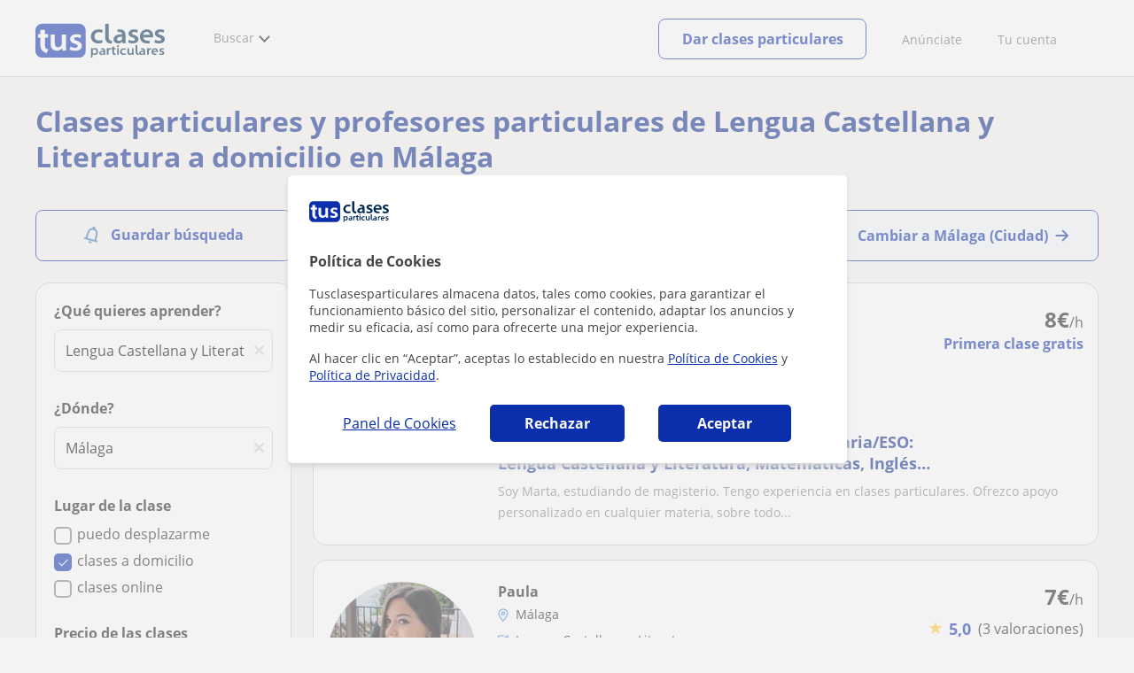

--- FILE ---
content_type: text/html; charset=utf-8
request_url: https://www.tusclasesparticulares.com/domicilio/lengua-castellana-y-literatura-en-malaga.aspx
body_size: 35623
content:


<!DOCTYPE html>
<html lang="es">
<head><meta http-equiv="Content-Type" content="text/html;utf-8" /><title>
	Clases particulares de Lengua Castellana y Literatura a domicilio en Málaga
</title><meta name="viewport" content="width=device-width" /><meta name="robots" content="index,follow"/>
<meta name="Description" content="Encuentra tu profesor particular de Lengua Castellana y Literatura a domicilio en Málaga en TusClasesParticulares. Profesores especializados que se adaptan a las necesidades de cada alumno."/>
<meta name="facebook-domain-verification" content="kc3b74kfvtl1c1c759ki5v5ges3jca"/>
<link rel="canonical" href="https://www.tusclasesparticulares.com/domicilio/lengua-castellana-y-literatura-en-malaga.aspx"/>
<link rel="next" href="?pagina=2"/>
<meta property="og:title" content="Clases particulares de Lengua Castellana y Literatura a domicilio en Málaga"/>
<meta property="og:description" content="Encuentra tu profesor particular de Lengua Castellana y Literatura a domicilio en Málaga en TusClasesParticulares. Profesores especializados que se adaptan a las necesidades de cada alumno."/>
<meta property="og:type" content="website" /><meta property="og:url" content="https://www.tusclasesparticulares.com/domicilio/lengua-castellana-y-literatura-en-malaga.aspx"/>
<meta property="og:image" content="https://d1reana485161v.cloudfront.net/i/og_tusclasesparticulares_v2.png"/>
<link id="lnkcss" type="text/css" rel="stylesheet" href="https://d1reana485161v.cloudfront.net/tces.min.css?v=2309" /><link rel="stylesheet" type="text/css" href="https://d1reana485161v.cloudfront.net/parrilla/province-capital.min.css?v=2309"/>
<link rel="stylesheet" type="text/css" href="https://d1reana485161v.cloudfront.net/AiCaller.min.css?v=2309"/>
<meta http-equiv="X-UA-Compatible" content="IE=edge" /><link rel="icon" type="image/png" href="https://d1reana485161v.cloudfront.net/i/favicon-latam-esp.png">
<script type="application/ld+json">
    {
      "@context": "https://schema.org",
      "@type": "LocalBusiness", 
        "url":"https://www.tusclasesparticulares.com/domicilio/lengua-castellana-y-literatura-en-malaga.aspx",
        "logo":"https://d1reana485161v.cloudfront.net/i/logo_tusclasesparticulares_v3.svg",
        "image":"https://d1reana485161v.cloudfront.net/i/",
      "name": "Clases particulares de Lengua Castellana y Literatura a domicilio en Málaga",
      "description":"Encuentra tu profesor particular de Lengua Castellana y Literatura a domicilio en Málaga en TusClasesParticulares. Profesores especializados que se adaptan a las necesidades de cada alumno.",
      "telephone": "+34",      
      "priceRange": "de 7€ a 30€/h",
      "currenciesAccepted":"EUR",
      "paymentAccepted": "Credit Card, Debit Card,Cash",
      "openingHours":"Mo-Su",
      "numberOfEmployees": {
        "@type": "QuantitativeValue",
        "value": "80"        
      },
      "address": {
        "@type": "PostalAddress",
        "streetAddress": "Calle Pallars 3-5 Edificio B, 3-2",
        "addressLocality": "Granollers",        
        "postalCode": "08402",
        "addressCountry": "ES"
      },
      "areaServed": {
        "@type": "AdministrativeArea"
      },
      "AggregateRating": {
        "@type": "AggregateRating",
        "ratingValue":"9.5",
        "bestRating":"10",
        "worstRating":"1",
        "ratingCount":"574109"
      },
      "review": {
        "@type": "Review",
        "itemReviewed": {
          "@type": "Thing",
          "name": "Adrián Bravo",
          "reviewBody": "Muy bien por Adri, la forma que tiene de enseñar es muy buena y me ha hecho atender muchisimo en Lengua"
        },
        "author": {
          "@type": "Person",
          "name": "Carlos Cazorla Tellez"
        }
      } 
    }
    </script></head>
<body id="body" class="desk footer2 country_es country_studentpass_active nob search-page-v3 search-page" data-portalid="0" data-current-website-area="11" data-wp-req-per="1">
    
    <div id="pp"></div>
    <div id="wrapper" class="flex">
        <header id="header" class="header2 v3">
    <div class="shell-lg">
        <section class="header-web">
            <div id="logo">
                <a href="/" id="lnkhome" title="Clases particulares">
                    <img src="https://d1reana485161v.cloudfront.net/i/logo_tusclasesparticulares_v3.svg" id="imglogo" width="159" height="60" alt="Tus clases particulares" />
                </a>
            </div>
            <div class="barra-vertical"></div>
            <div id="navcustom" class="navigation-web">
                <nav class="men">
                    <ul>
                        <li id="menuSearchers" class="menu menu-searchers">
                            <span class="menu-title">Buscar</span>
                            <div id="navmainsearchers" class="submenu lang_es">
                                <div class="submenu-title">
                                    <span class="submenu-title-txt dblock bold">Miles de anuncios a tu alcance</span>
                                </div>
                                <div class="submenu-items ovhid">
                                    <ul class="col_l fl_l">
                                        <li id="li1">
                                            <a href="/buscar/clasesparticulares.aspx">
                                                <svg id="header_particulares" style="color:#A3A5AB;;fill:currentcolor" width="23px" height="23px" viewBox="0 0 22 16" xmlns="http://www.w3.org/2000/svg" ><path d='M19.3218891,11.5127559 C19.9517018,11.5127559 20.5147472,11.6667556 20.9046069,11.8964761 C21.2947223,12.1261965 21.4883731,12.4078471 21.4883731,12.6639164 L21.4883731,14.0708903 L18.9302387,14.0708903 L18.9302387,13.0315203 C18.9302387,12.5078702 18.6514021,12.0535455 18.2106355,11.6884997 C18.5337279,11.5815697 18.9148899,11.5127559 19.3218891,11.5127559 Z M15.0930372,11.2569425 C16.0464538,11.2569425 16.9008707,11.4700351 17.4992184,11.8084762 C18.097566,12.1469174 18.4186119,12.58487 18.4186119,13.0315203 L18.4186119,15.3499575 L11.7674624,15.3499575 L11.7674624,13.0315203 C11.7674624,12.58487 12.0885083,12.1469174 12.6866001,11.8084762 C13.2849478,11.4700351 14.1396205,11.2569425 15.0930372,11.2569425 Z M0.511671144,11.2569425 L12.6546235,11.2569425 C12.5781352,11.2940354 12.5026703,11.3283144 12.4307867,11.3689888 C11.818881,11.7151043 11.3783702,12.2113824 11.2796262,12.7918231 L0.511671144,12.7918231 L0.511671144,11.2569425 Z M3.58143241,10.7453156 L7.16282055,10.7453156 L7.16282055,8.95462152 L3.58143241,8.95462152 L3.58143241,10.7453156 Z M19.4418656,8.1871812 C20.1512363,8.1871812 20.7209328,8.75687773 20.7209328,9.46624839 C20.7209328,10.1756191 20.1512363,10.7453156 19.4418656,10.7453156 C18.7322391,10.7453156 18.1627984,10.1756191 18.1627984,9.46624839 C18.1627984,8.75687773 18.7322391,8.1871812 19.4418656,8.1871812 Z M15.0930372,7.41974088 C15.9436168,7.41974088 16.6279178,8.10378602 16.6279178,8.95462152 C16.6279178,9.8052012 15.9436168,10.4895021 15.0930372,10.4895021 C14.2422017,10.4895021 13.5581565,9.8052012 13.5581565,8.95462152 C13.5581565,8.10378602 14.2422017,7.41974088 15.0930372,7.41974088 Z M1.5349249,2.55928555 L16.3721043,2.55928555 L16.3721043,7.36371774 C16.0213841,7.08206715 15.5760129,6.90811401 15.0930372,6.90811401 C13.9656673,6.90811401 13.0465296,7.82750751 13.0465296,8.95462152 C13.0465296,9.72308509 13.4727148,10.3956186 14.1017601,10.7453156 L7.67444743,10.7453156 L7.67444743,8.69880808 C7.67649394,8.57422693 7.58874993,8.46627366 7.4664711,8.44299464 C7.45061067,8.44145976 7.43449442,8.44145976 7.41863399,8.44299464 L3.32561897,8.44299464 C3.18415414,8.44299464 3.06980553,8.55759906 3.06980553,8.69880808 L3.06980553,10.7453156 L1.5349249,10.7453156 L1.5349249,2.55928555 Z M0.511671144,2.04765867 L17.3953581,2.04765867 L17.3953581,0.512778038 L0.511671144,0.512778038 L0.511671144,2.04765867 Z M0.207764779,0.00115116047 C0.0854859548,0.0244301834 -0.00225805465,0.132383455 4.4266294e-05,0.256964599 L4.4266294e-05,2.30347211 C4.4266294e-05,2.44468113 0.114392873,2.55928555 0.255857705,2.55928555 L1.02329802,2.55928555 L1.02329802,10.7453156 L0.255857705,10.7453156 C0.114392873,10.7453156 4.4266294e-05,10.85992 4.4266294e-05,11.001129 L4.4266294e-05,13.0476365 C4.4266294e-05,13.1888456 0.114392873,13.30345 0.255857705,13.30345 L11.2558356,13.30345 L11.2558356,15.6057709 C11.2558356,15.7469799 11.3701842,15.8615844 11.511649,15.8615844 L18.6744253,15.8615844 C18.8156343,15.8615844 18.9302387,15.7469799 18.9302387,15.6057709 L18.9302387,14.5825172 L21.7441866,14.5825172 C21.8853956,14.5825172 22,14.4679127 22,14.3267037 L22,12.6639164 C22,12.1640569 21.6546519,11.7432438 21.1686063,11.4567328 C20.8910487,11.2935238 20.5577238,11.1745705 20.1931897,11.0970591 C20.8066303,10.8123387 21.2325597,10.1848283 21.2325597,9.46624839 C21.2325597,8.4803434 20.4277706,7.67555432 19.4418656,7.67555432 C18.4559606,7.67555432 17.6511715,8.4803434 17.6511715,9.46624839 C17.6511715,10.1600144 18.0466591,10.768083 18.6263324,11.0650824 C18.2863563,11.121873 17.9737523,11.2144774 17.6990087,11.3449423 C17.2132189,11.0804312 16.6174294,10.8965013 15.9564075,10.8092689 C16.6529875,10.4823394 17.1395447,9.77271289 17.1395447,8.95462152 C17.1395447,8.59852921 17.0446379,8.27134382 16.8837312,7.97920488 C16.8852661,7.96334444 16.8852661,7.9472282 16.8837312,7.93136776 L16.8837312,2.55928555 L17.6511715,2.55928555 C17.7923806,2.55928555 17.906985,2.44468113 17.906985,2.30347211 L17.906985,0.256964599 C17.906985,0.115755581 17.7923806,0.00115116047 17.6511715,0.00115116047 L0.255857705,0.00115116047 C0.239741458,-0.000383720158 0.223881025,-0.000383720158 0.207764779,0.00115116047 Z'></path></svg>
                                                Profesores particulares
                                            </a>
                                        </li>
                                        <li id="li2">
                                            <a href="/online/">
                                                <svg id="header_online" style="color:#A3A5AB;;fill:currentcolor" width="17px" height="21px" viewBox="0 0 17 21" xmlns="http://www.w3.org/2000/svg" ><g id='wireframes' stroke='none' stroke-width='1' fill='none' fill-rule='evenodd'><g id='Header-' transform='translate(-168.000000, -193.000000)' fill='#A3A5AB'><g id='Group-20' transform='translate(145.000000, 61.000000)'><g id='Group-11' transform='translate(23.000000, 132.000000)'><g id='webcam'><path d='M8.5,16.3495305 C4.1741784,16.3495305 0.654460094,12.8298122 0.654460094,8.50399061 C0.654460094,4.17816901 4.1741784,0.654460094 8.5,0.654460094 C12.8258216,0.654460094 16.3455399,4.1741784 16.3455399,8.5 C16.3455399,12.8258216 12.8258216,16.3495305 8.5,16.3495305 Z M10.4633803,17.0039906 C11.9758216,17.0039906 13.2248826,18.1492958 13.3884977,19.6178404 L3.61150235,19.6178404 C3.77511737,18.1492958 5.0241784,17.0039906 6.53661972,17.0039906 L10.4633803,17.0039906 Z M17,8.5 C17,3.81502347 13.1889671,-5.68434189e-14 8.5,-5.68434189e-14 C3.81103286,-5.68434189e-14 0,3.81502347 0,8.5 C0,12.1593897 2.32652582,15.2880282 5.57488263,16.4812207 C4.0584507,16.9042254 2.94107981,18.2929577 2.94107981,19.9410798 L2.94107981,20.2683099 L14.0589202,20.2683099 L14.0589202,19.9410798 C14.0589202,18.2929577 12.9415493,16.9002347 11.4251174,16.4812207 C14.6774648,15.2880282 17,12.1633803 17,8.5 Z' id='Fill-1'></path><path d='M8.5,13.07723 C5.97394366,13.07723 3.92276995,11.0220657 3.92276995,8.5 C3.92276995,5.97793427 5.97394366,3.92276995 8.5,3.92276995 C11.0260563,3.92276995 13.07723,5.97793427 13.07723,8.5 C13.07723,11.0220657 11.0260563,13.07723 8.5,13.07723 M8.5,3.26830986 C5.61478873,3.26830986 3.26830986,5.61478873 3.26830986,8.5 C3.26830986,11.3852113 5.61478873,13.7316901 8.5,13.7316901 C11.3852113,13.7316901 13.7316901,11.3852113 13.7316901,8.5 C13.7316901,5.61478873 11.3852113,3.26830986 8.5,3.26830986' id='Fill-3'></path><path d='M8.5,11.4450704 C6.8758216,11.4450704 5.55892019,10.1241784 5.55892019,8.50399061 C5.55892019,6.88380282 6.87981221,5.5629108 8.5,5.5629108 C10.1201878,5.5629108 11.4410798,6.88380282 11.4410798,8.50399061 C11.4410798,10.1241784 10.1241784,11.4450704 8.5,11.4450704 M8.5,4.90446009 C6.51666667,4.90446009 4.90446009,6.51666667 4.90446009,8.5 C4.90446009,10.4833333 6.51666667,12.0955399 8.5,12.0955399 C10.4833333,12.0955399 12.0955399,10.4833333 12.0955399,8.5 C12.0955399,6.51666667 10.4833333,4.90446009 8.5,4.90446009' id='Fill-5'></path><path d='M8.5,6.54061033 C7.4185446,6.54061033 6.53661972,7.42253521 6.53661972,8.50399061 C6.53661972,8.68356808 6.6842723,8.83122066 6.86384977,8.83122066 C7.04342723,8.83122066 7.19107981,8.68356808 7.19107981,8.50399061 C7.19107981,7.78169014 7.77769953,7.19507042 8.5,7.19507042 C8.67957746,7.19507042 8.82723005,7.04741784 8.82723005,6.86784038 C8.82723005,6.6842723 8.67957746,6.54061033 8.5,6.54061033' id='Fill-7'></path><polygon id='Fill-9' points='8.17276995 18.6361502 8.82723005 18.6361502 8.82723005 17.9816901 8.17276995 17.9816901'></polygon><polygon id='Fill-11' points='9.48169014 18.6361502 10.1361502 18.6361502 10.1361502 17.9816901 9.48169014 17.9816901'></polygon><polygon id='Fill-12' points='6.86384977 18.6361502 7.51830986 18.6361502 7.51830986 17.9816901 6.86384977 17.9816901'></polygon></g></g></g></g></g></svg>
                                                Clases online por webcam
                                            </a>
                                        </li>
                                        <li id="li3">
                                            <a href="/in-company/">
                                                <svg id="header_paraempresas" style="color:#A3A5AB;;fill:currentcolor" width="18px" height="16px" viewBox="-32 33.1 16.2 15" xmlns="http://www.w3.org/2000/svg" ><path d='M-17.6,35.6h1.9v12.5H-32V35.6h1.9V35h1.2v0.6h1.9v-1.2v-0.1c0-0.8,0.4-1.2,1.1-1.2h3.9c0.4,0,0.7,0.1,0.9,0.4s0.4,0.5,0.4,0.9v0.1v1.2h1.9V35h1.2V35.6z M-16.3,38.1v-1.9h-1.2v0.6h-1.2v-0.6h-10v0.6h-1.2v-0.6h-1.2v1.9H-16.3z M-16.3,47.5v-8.8h-15v8.8H-16.3z M-26.3,35.6h5v-1.2c0-0.5-0.2-0.7-0.7-0.7h-3.8c-0.4,0-0.5,0.2-0.5,0.7V35.6z'></path></svg>
                                                Clases para empresas
                                            </a>
                                        </li>
                                    </ul>
                                    <ul class="col_r fl_r">
                                        <li id="li4">
                                            <a href="/academias/buscar.aspx">
                                                <svg id="header_academia" style="color:#A3A5AB;;fill:currentcolor" width="24px" height="24px" viewBox="0 0 22 22" xmlns="http://www.w3.org/2000/svg" ><g id='wireframes' stroke='none' stroke-width='1' fill='none' fill-rule='evenodd'><g id='Header-' transform='translate(-165.000000, -283.000000)' fill='#A3A5AB'><g id='Group-20' transform='translate(145.000000, 61.000000)'><g id='Group-13' transform='translate(20.000000, 222.000000)'><g id='Academia'><path d='M11.28325,21.430275 L13.18675,21.430275 L13.18675,14.129525 L11.28325,14.129525 L11.28325,21.430275 Z M8.81325,21.430275 L10.71675,21.430275 L10.71675,14.129525 L8.81325,14.129525 L8.81325,21.430275 Z M11,5.181775 L15.70125,8.262275 L15.70125,12.126275 C15.70125,12.275525 15.83625,12.411275 15.9845,12.411275 L18.62275,12.411275 L18.62275,21.430275 L13.7535,21.430275 L13.7535,13.844525 C13.7535,13.695525 13.6185,13.559775 13.47,13.559775 L8.53,13.559775 C8.3815,13.559775 8.2465,13.695525 8.2465,13.844525 L8.2465,21.430275 L3.386,21.430275 L3.386,12.411275 L6.02425,12.411275 C6.17275,12.411275 6.30775,12.275525 6.30775,12.126275 L6.30775,8.262275 L11,5.181775 Z M11.28325,0.569775 L14.1695,0.569775 L14.1695,2.038775 L11.28325,2.038775 L11.28325,0.569775 Z M10.938,2.5e-05 C10.80825,0.008025 10.7135,0.154275 10.71675,0.285025 L10.71675,4.692025 L5.865,7.870525 C5.78775,7.923275 5.7395,8.016775 5.741,8.110775 L5.741,11.841275 L3.10275,11.841275 C2.9545,11.841275 2.8195,11.977025 2.8195,12.126275 L2.8195,21.430275 L0.28725,21.430275 C0.13775,21.427775 0,21.564525 0,21.715025 C0,21.865525 0.13775,22.002025 0.28725,22.000025 L21.71275,22.000025 C21.86225,22.002525 22,21.865525 22,21.715025 C22,21.564525 21.86225,21.428025 21.71275,21.430275 L19.1895,21.430275 L19.1895,12.126275 C19.1895,11.977025 19.0545,11.841275 18.90625,11.841275 L16.26775,11.841275 L16.26775,8.110775 C16.26775,8.015275 16.2155,7.921275 16.135,7.870525 L11.28325,4.683025 L11.28325,2.608775 L14.45275,2.608775 C14.60125,2.608775 14.73625,2.473025 14.73625,2.323775 L14.73625,0.285025 C14.73625,0.135775 14.60125,2.5e-05 14.45275,2.5e-05 L10.938,2.5e-05 Z' id='Fill-1'></path><path d='M11.0019,8.0103 C12.08315,8.0103 12.94715,8.88905 12.94715,9.96655 C12.94715,11.0553 12.08315,11.9328 11.0019,11.9328 C9.92065,11.9328 9.05665,11.0553 9.05665,9.96655 C9.05665,8.88905 9.92065,8.0103 11.0019,8.0103 M11.0019,7.44055 C9.61365,7.44055 8.49015,8.5808 8.49015,9.96655 C8.49015,11.36105 9.61365,12.50255 11.0019,12.50255 C12.39015,12.50255 13.51365,11.36105 13.51365,9.96655 C13.51365,8.5808 12.39015,7.44055 11.0019,7.44055' id='Fill-3'></path><path d='M10.9975,8.587275 C10.84125,8.589775 10.7165,8.719025 10.7185,8.876275 L10.7185,9.966525 C10.71875,10.123775 10.8455,10.251275 11.002,10.251275 L12.096,10.251275 C12.2525,10.254775 12.382,10.130025 12.3855,9.972775 C12.389,9.815275 12.26475,9.685025 12.10825,9.681525 C12.10425,9.681525 12.10025,9.681525 12.096,9.681525 L11.28525,9.681525 L11.28525,8.876275 C11.2875,8.718775 11.1625,8.589525 11.006,8.587275 C11.003,8.587275 11.00025,8.587275 10.9975,8.587275' id='Fill-4'></path><path d='M4.95075,15.991025 L6.8335,15.991025 L6.8335,14.097525 L4.95075,14.097525 L4.95075,15.991025 Z M4.6675,13.527775 C4.51125,13.527775 4.38425,13.655525 4.38425,13.812775 L4.38425,16.276025 C4.38425,16.433275 4.51125,16.560775 4.6675,16.560775 L7.117,16.560775 C7.2735,16.560775 7.40025,16.433275 7.40025,16.276025 L7.40025,13.812775 C7.40025,13.655525 7.2735,13.527775 7.117,13.527775 L4.6675,13.527775 Z' id='Fill-5'></path><path d='M4.95075,19.837275 L6.8335,19.837275 L6.8335,17.943775 L4.95075,17.943775 L4.95075,19.837275 Z M4.6675,17.374025 C4.51125,17.374025 4.38425,17.501525 4.38425,17.659025 L4.38425,20.122275 C4.38425,20.279525 4.51125,20.407025 4.6675,20.407025 L7.117,20.407025 C7.2735,20.407025 7.40025,20.279525 7.40025,20.122275 L7.40025,17.659025 C7.40025,17.501525 7.2735,17.374025 7.117,17.374025 L4.6675,17.374025 Z' id='Fill-6'></path><path d='M15.18025,15.991025 L17.053,15.991025 L17.053,14.097525 L15.18025,14.097525 L15.18025,15.991025 Z M14.89675,13.527775 C14.7405,13.527775 14.6135,13.655525 14.6135,13.812775 L14.6135,16.276025 C14.6135,16.433275 14.7405,16.560775 14.89675,16.560775 L17.33625,16.560775 C17.49275,16.560775 17.6195,16.433275 17.6195,16.276025 L17.6195,13.812775 C17.6195,13.655525 17.49275,13.527775 17.33625,13.527775 L14.89675,13.527775 Z' id='Fill-7'></path><path d='M15.18025,19.837275 L17.053,19.837275 L17.053,17.943775 L15.18025,17.943775 L15.18025,19.837275 Z M14.89675,17.374025 C14.7405,17.374025 14.6135,17.501525 14.6135,17.659025 L14.6135,20.122275 C14.6135,20.279525 14.7405,20.407025 14.89675,20.407025 L17.33625,20.407025 C17.49275,20.407025 17.6195,20.279525 17.6195,20.122275 L17.6195,17.659025 C17.6195,17.501525 17.49275,17.374025 17.33625,17.374025 L14.89675,17.374025 Z' id='Fill-8'></path></g></g></g></g></g></svg>
                                                <span>
                                                    Academias y escuelas
                                                </span>
                                            </a>
                                        </li>
                                        <li id="li5">
                                            <a href="/buscar/alumnos.aspx">
                                                <svg id="header_students" style="color:#A3A5AB;;fill:currentcolor" width="16px" height="21px" viewBox="0 0 16 21" xmlns="http://www.w3.org/2000/svg" ><g id='wireframes' stroke='none' stroke-width='1' fill='none' fill-rule='evenodd'><g id='Header-' transform='translate(-168.000000, -329.000000)' fill='#A3A5AB'><g id='Group-20' transform='translate(145.000000, 61.000000)'><g id='Group-14' transform='translate(23.000000, 268.000000)'><g id='alumno'><path d='M14.8399,19.7196364 C14.6469,19.9417273 14.3519,20.0639091 14.0095667,20.0639091 L1.72123333,20.0639091 C1.3789,20.0639091 1.0839,19.9417273 0.8909,19.7196364 C0.6979,19.4978636 0.626233333,19.1984545 0.689566667,18.8774091 L1.74156667,13.5249545 C1.88056667,12.8179545 2.63423333,12.2207273 3.3879,12.2207273 L6.0119,12.2207273 L7.5789,14.3974091 L6.66323333,16.8362727 L8.07856667,18.4462727 L9.53323333,16.7557727 L8.34323333,14.3891364 L10.1799,12.2210455 L12.3429,12.2210455 C13.0965667,12.2210455 13.8502333,12.8182727 13.9892333,13.5252727 L15.0412333,18.8777273 C15.1042333,19.1984545 15.0329,19.4975455 14.8399,19.7196364 Z M7.9969,15.1702727 L8.74823333,16.6650909 L8.07323333,17.4497273 L7.42023333,16.7067727 L7.9969,15.1702727 Z M15.6962333,18.7596818 L14.6442333,13.4072273 C14.4469,12.4020909 13.4145667,11.5843636 12.3429,11.5843636 L9.86156667,11.5843636 L7.9699,13.8170455 L6.36223333,11.5840455 L3.3879,11.5840455 C2.31623333,11.5840455 1.2839,12.4017727 1.08623333,13.4069091 L0.0342333333,18.7593636 C-0.0661,19.2700455 0.0559,19.7552727 0.3779,20.1256364 C0.6999,20.496 1.1769,20.6999545 1.72123333,20.6999545 L14.0095667,20.6999545 C14.5539,20.6999545 15.0309,20.496 15.3529,20.1256364 C15.6749,19.7552727 15.7969,19.2703636 15.6962333,18.7596818 Z' id='Fill-1'></path><path d='M2.44656667,3.13027273 L7.86523333,0.702863636 L13.2842333,3.12995455 L11.3202333,3.81213636 C10.4659,2.91772727 9.23556667,2.35168182 7.86523333,2.35168182 C6.4949,2.35168182 5.26456667,2.91772727 4.41023333,3.81213636 L2.44656667,3.13027273 Z M7.86523333,10.5929091 C5.65956667,10.5929091 3.86523333,8.88013636 3.86523333,6.77472727 C3.86523333,4.68681818 5.65956667,2.98836364 7.86523333,2.98836364 C10.0709,2.98836364 11.8652333,4.68681818 11.8652333,6.77472727 C11.8652333,8.88013636 10.0709,10.5929091 7.86523333,10.5929091 Z M3.19856667,6.77472727 C3.19856667,9.23109091 5.2919,11.2292727 7.86523333,11.2292727 C10.4385667,11.2292727 12.5319,9.23109091 12.5319,6.77472727 C12.5319,5.87459091 12.2452333,5.03745455 11.7559,4.33809091 L12.2035667,4.18281818 L12.1935667,4.20922727 C12.2072333,4.21431818 13.5735667,4.75554545 13.9795667,7.66531818 L14.6402333,7.581 C14.3325667,5.37790909 13.4965667,4.36768182 12.9425667,3.92636364 L15.0195667,3.20504545 L7.86523333,0 L0.7109,3.20472727 L3.97456667,4.33809091 C3.48523333,5.03745455 3.19856667,5.87459091 3.19856667,6.77472727 Z' id='Fill-3'></path></g></g></g></g></g></svg>
                                                <span>
                                                    Alumnos que buscan profe
                                                </span>
                                            </a>
                                        </li>
                                        <li id="li6">
                                            <a href="/buscar/empleo-para-profesores/">
                                                <svg id="header_jobs" style="color:#A3A5AB;;fill:currentcolor" width="22px" height="22px" viewBox="0 0 22 22" xmlns="http://www.w3.org/2000/svg" ><g id='wireframes' stroke='none' stroke-width='1' fill='none' fill-rule='evenodd'><g id='Header-' transform='translate(-168.000000, -374.000000)' fill='#A3A5AB'><g id='Group-20' transform='translate(145.000000, 61.000000)'><g id='Group-15' transform='translate(23.000000, 313.000000)'><g id='Empleo'><path d='M16.8333333,12.1582654 C16.8333333,12.9880572 16.1666667,13.6518907 15.3,13.6518907 C14.4666667,13.6518907 13.7666667,12.9880572 13.7666667,12.1582654 C13.7666667,11.3284735 14.4333333,10.66464 15.3,10.66464 C16.1333333,10.6314483 16.8333333,11.3284735 16.8333333,12.1582654 M18.3666667,16.4399913 L18.3666667,17.3361665 L12.2,17.3361665 L12.2,16.4399913 C12.2,15.5106244 12.9666667,14.7804076 13.8666667,14.7804076 L16.6666667,14.7804076 C17.6,14.7472159 18.3666667,15.5106244 18.3666667,16.4399913 M13.1,12.1582654 C13.1,13.0212489 13.6,13.7514657 14.3,14.1165741 L13.8333333,14.1165741 C12.5333333,14.1165741 11.5,15.1787077 11.5,16.4399913 L11.5,17.6680833 C11.5,17.8672333 11.6333333,18 11.8333333,18 L18.6666667,18 C18.8666667,18 19,17.8672333 19,17.6680833 L19,16.4399913 C19,15.145516 17.9333333,14.1165741 16.6666667,14.1165741 L16.2666667,14.1165741 C17,13.7514657 17.4666667,13.0212489 17.4666667,12.1582654 C17.4666667,10.9633651 16.5,10.0008065 15.2666667,10.0008065 C14.1,9.96761487 13.1,10.9633651 13.1,12.1582654' id='Fill-1'></path><path d='M19.1281792,9.27533797 L20.192898,9.17420693 C20.3592603,9.14049658 20.4923502,9.0056552 20.4923502,8.80339312 C20.4590777,8.63484139 20.3259879,8.5 20.1263531,8.5 C20.0598082,8.5 18.1965502,8.70226208 18.1300052,8.70226208 C17.9303704,8.73597242 17.830553,8.9382345 17.8638255,9.10678623 L18.1965502,10.9271449 C18.2298226,11.129407 18.3961849,11.2305381 18.5958197,11.1968277 C18.762182,11.1631174 18.8952719,10.9945656 18.8619994,10.7923036 L18.6623647,9.71357247 C21.2576169,11.5339312 22.1559734,15.0735175 20.5921676,17.9726073 C19.261269,20.467173 16.5329269,21.6807454 13.9044022,21.2088006 C13.7380399,21.1750902 13.5384051,21.3099316 13.5051327,21.4784834 C13.4718602,21.6470351 13.60495,21.8492972 13.7713124,21.8830075 C16.6660168,22.422373 19.6605386,21.0739592 21.1577995,18.3097108 C22.8214227,15.1746486 21.9563386,11.3316691 19.1281792,9.27533797' id='Fill-3'></path><path d='M2.07736741,15.3008672 C1.56653936,15.3008672 1.15787692,14.8990939 1.15787692,14.3968773 L1.15787692,9.54211633 C1.26004253,9.57559744 1.32815293,9.57559744 1.43031855,9.57559744 L6.64076467,9.57559744 L6.64076467,10.5130685 C6.64076467,10.7139552 6.77698549,10.8478796 6.98131671,10.8478796 L9.09273932,10.8478796 C9.29707054,10.8478796 9.43329136,10.7139552 9.43329136,10.5130685 L9.43329136,9.57559744 L10.9998307,9.57559744 C9.22896014,10.9483229 8.17324883,13.0576329 8.24135924,15.3008672 L2.07736741,15.3008672 Z M7.32186874,10.1782574 L8.75218729,10.1782574 L8.75218729,8.73856969 L7.32186874,8.73856969 L7.32186874,10.1782574 Z M0.681104069,3.44855432 C0.681104069,3.3815921 0.749214476,3.31462988 0.817324883,3.31462988 L6.64076467,3.31462988 L6.64076467,7.19843864 C6.64076467,7.3993253 6.77698549,7.53324974 6.98131671,7.53324974 L9.09273932,7.53324974 C9.29707054,7.53324974 9.43329136,7.3993253 9.43329136,7.19843864 L9.43329136,3.31462988 L15.2567311,3.31462988 C15.3248416,3.31462988 15.392952,3.3815921 15.392952,3.44855432 L15.392952,8.1024286 C14.235075,8.1024286 13.1112533,8.33679637 12.055542,8.90597524 L9.43329136,8.90597524 L9.43329136,8.40375859 C9.43329136,8.20287193 9.29707054,8.06894749 9.09273932,8.06894749 L6.98131671,8.06894749 C6.77698549,8.06894749 6.64076467,8.20287193 6.64076467,8.40375859 L6.64076467,8.90597524 L1.43031855,8.90597524 C1.0216561,8.90597524 0.681104069,8.57116414 0.681104069,8.13590971 C0.681104069,8.13590971 0.681104069,3.44855432 0.681104069,3.44855432 Z M4.76772848,2.54456436 C4.76772848,1.50664995 5.61910857,0.669622199 6.70887508,0.669622199 L9.39923615,0.669622199 C10.4549475,0.669622199 11.3063275,1.50664995 11.3063275,2.54456436 L11.3063275,2.61152657 L4.76772848,2.61152657 L4.76772848,2.54456436 Z M7.32186874,6.86362754 L8.75218729,6.86362754 L8.75218729,3.31462988 L7.32186874,3.31462988 L7.32186874,6.86362754 Z M12.4642045,20.8922126 L12.0895972,19.0172704 C12.055542,18.8498649 11.885266,18.7159405 11.6809348,18.7494216 C11.5106588,18.7829027 11.374438,18.9503082 11.4084932,19.1511949 L11.6468796,20.2895526 C9.02462892,18.4815727 8.10513842,14.9995373 9.70573299,12.1201618 C11.1019963,9.60907855 13.9285782,8.40375859 16.5848841,8.93945635 C16.7551601,8.97293746 16.9594913,8.87249413 16.9935465,8.67160747 C17.0276017,8.50420192 16.9254361,8.30331526 16.7211049,8.26983415 C16.5167737,8.23635304 16.2783873,8.20287193 16.074056,8.16939082 L16.074056,3.48203543 C16.074056,3.046781 15.6994488,2.67848879 15.2567311,2.67848879 L11.9874316,2.67848879 L11.9874316,2.54456436 C11.9874316,1.13835774 10.8295547,0 9.39923615,0 L6.70887508,0 C5.24450133,0 4.08662442,1.13835774 4.08662442,2.54456436 L4.08662442,2.64500768 L0.817324883,2.64500768 C0.374607238,2.64500768 0,3.01329989 0,3.44855432 L0,8.13590971 C0,8.53768303 0.170276017,8.93945635 0.476772848,9.20730523 L0.476772848,14.3968773 C0.476772848,15.2673861 1.19193212,15.9704894 2.07736741,15.9704894 L8.30946964,15.9704894 C8.58191127,17.9458749 9.60356738,19.6199304 11.1360515,20.724807 L10.0803402,20.8252504 C9.91006421,20.8587315 9.73978819,20.9926559 9.77384339,21.1935426 C9.8078986,21.3944292 9.97817461,21.5283537 10.1484506,21.4948726 L12.1577076,21.2939859 C12.3620389,21.2605048 12.4982597,21.0596181 12.4642045,20.8922126 Z' id='Fill-6'></path></g></g></g></g></g></svg>
                                                <span>
                                                    Empleo para profesores
                                                </span>
                                            </a>
                                        </li>
                                    </ul>
                                </div>
                                <div class="submenu-items tb-vs"></div>
                            </div>
                        </li>
                        
                        
                        
                    </ul>
                </nav>
                <nav id="MenuLanding" class="men landing-custom-search">
                    <ul>
                        
                    </ul>
                </nav>
                <nav class="actions">
                    <ul class="ulactions">
                        <li class="menu menu-user">
                            <span class="menu-title">
                                <span class="mainbadge"><span class="gunm js-gunm-total" data-getunreadmsgs="1" data-gunm-api="https://www.tusclases.com/api_common/"></span></span>
                                <span class="nav-photouser dinline">
                                    <img data-iurl="https://d1reana485161v.cloudfront.net/i/avatar_blue-min.png" alt="Avatar cuenta" /></span>
                                <span id="menutucuenta" class="menu-titletxt dinline">Tu cuenta</span>
                            </span>
                            <div class="submenu actionsmenu">
                                <ul class="ulactionsmenu">
                                    <li class="liuserinfo ovhid nodis">
                                        <div class="dvphoto fl_l"><a href="#" class="lnkchgphoto">Modificar</a></div>
                                        <div class="dvbasicinfo fl_l">
                                            <span class="spheadername dblock bold"></span>
                                            <span class="spheaderstars dblock"></span>
                                            <span class="dblock"><a href="#" class="lnkheaderprofile">ver perfil</a></span>
                                        </div>
                                    </li>
                                    <li class="lilogin">
                                        <a id="btnlogin" href="/acceso-area-personal.aspx" class="btn green-btn btnlogin">Iniciar sesión</a>
                                        <div class="new-register">
                                            <span>¿Eres nuevo?</span>
                                            <button data-href="/usuario/registro/new.aspx?InnerOrigin=28" class="fl_r">regístrate gratis</button>
                                        </div>
                                    </li>
                                    
                                    <li class="limensajes subact disabled" data-to="-1">
                                        <button data-href="/gestionaranuncio/messaging" class="apnolnk">
                                            <div class="dvmessages">
                                                <i class="svg">
                                                    <svg id="mail" style="color:#A3A5AB;fill:currentcolor" width="22px" height="23px" viewBox="0 0 512 512" xmlns="http://www.w3.org/2000/svg" ><path d='m64 128l0 256 384 0 0-256z m192 140l-163-124 326 0z m-176 100l0-214 115 88-68 77 2 2 79-70 48 37 48-37 79 70 2-2-68-77 115-88 0 214z'/></svg>
                                                </i>
                                                <div class="badge"><span class="gunm js-gnum-mesaages" data-getunreadmsgs="1" data-gunm-api="https://www.tusclases.com/api_common/"></span></div>
                                            </div>
                                            Tus mensajes</button></li>
                                    <li class="limensajes subact disabled" data-to="-1">
                                        <button data-href="/gestionaranuncio/notifications" class="apnolnk">
                                            <div class="dvmessages dvnotificacines">
                                                <i class="svg">
                                                    <svg id="notifications" style="color:#A3A5AB;fill:currentcolor" width="21px" height="21px" viewBox="0 0 512 512" xmlns="http://www.w3.org/2000/svg" ><path d='m382 226c0-98-53-131-102-138 0-1 0-1 0-2 0-12-11-22-24-22-13 0-24 10-24 22 0 1 0 1 0 2-49 7-102 41-102 138 0 114-28 126-66 158l384 0c-38-32-66-44-66-158z m-275 142c9-9 17-18 23-32 12-25 17-59 17-110 0-46 13-80 37-101 23-19 52-23 72-23 20 0 49 4 72 23 24 21 37 54 37 101 0 84 15 117 40 142z m149 80c27 0 49-20 52-43l-103 0c2 23 24 43 51 43z'/></svg>
                                                </i>
                                                <div class="badge num"><span class="gunm js-gnum-notif" data-getunreadnotif="1"></span></div>
                                            </div>
                                            Tus notificaciones</button></li>
                                    <li class="liarea subact disabled" data-to="-1">
                                        <button data-href="/gestionaranuncio/" class="apnolnk">
                                            <i class="svg">
                                                <svg id="icon-android-person" style="color:#A3A5AB;fill:currentcolor" width="20px" height="20px" viewBox="0 0 512 512" xmlns="http://www.w3.org/2000/svg" ><path xmlns='http://www.w3.org/2000/svg' d='m256 256c53 0 96-43 96-96 0-53-43-96-96-96-53 0-96 43-96 96 0 53 43 96 96 96z m0 48c-64 0-192 32-192 96l0 48 384 0 0-48c0-64-128-96-192-96z'></path></svg>
                                            </i>
                                            Tu área personal
                                        </button>
                                    </li>
                                    
                                    
                                    <li class="lilogout subact disabled center" data-to="-1">
                                        <button data-href="/logout.aspx" class="apnolnk">Cerrar sesión</button></li>
                                </ul>
                            </div>
                        </li>
                        <li class="nav-item"><a id="Anunciate" href="/anunciarse/" class="item-title">Anúnciate</a></li>
                        <li class="nav-item connectar_direct"><a href="/acceso-area-personal.aspx" class="item-title">Tu cuenta</a></li>

                        <li class="lipublish" style=""><a id="DarClasesBtn" class="sign-btn lnkcreateacc" href="/dar-clases-particulares/" style="min-width: 185px; justify-content: center; display: flex;"><span id="DarClasesBtnTemplate" style="background-color: #0b2a9359; height: 16px; width: 100%;"></span></a></li>
                    </ul>
                </nav>
            </div>
        </section>
    </div>
    <input type="hidden" class="screenType" />
    <input type="hidden" id="hidtcom" value="Comunidad" />
    <input type="hidden" id="hidtmas" value="Más" />
    <svg id="header_howitworks" style="color:#A3A5AB;display:none;fill:currentcolor" width="22px" height="22px" viewBox="0 0 512 512" xmlns="http://www.w3.org/2000/svg" ><path d='m256 48c-115 0-208 93-208 208 0 115 93 208 208 208 115 0 208-93 208-208 0-115-93-208-208-208z m0 399c-105 0-191-86-191-191 0-105 86-191 191-191 105 0 191 86 191 191 0 105-86 191-191 191z m4-301c-44 0-68 20-68 62l19 0c-1-30 15-46 48-46 23 0 42 16 42 40 0 15-8 27-19 38-23 20-29 36-30 64l19 0c1-26 0-31 23-53 15-14 26-28 26-50 0-35-27-55-60-55z m0 186c-9 0-17 8-17 17 0 9 8 17 17 17 10 0 17-7 17-17 0-9-7-17-17-17z'></path></svg>
    
</header>

        
        
        <div class="shell shellcontent">
            <div id="div_contenido">
                <div id="cph">
                    
    <div id="buscador">
        

        <div id="divHeaderSearch" class="mg10 mgbottom30 ovhid">
            <div id="divtitulo" class="titulowithOnline fs13"><h1>Clases particulares y profesores particulares de Lengua Castellana y Literatura a domicilio en Málaga</h1></div>
            
        </div>
        <div id="searchleft" class="fl_l search_l">
            


<div class="barraLateralNavegacion2">
    <div id="dvalrt" class="dBotonGuardarBusqueda">
        <div id="addtoalert" class="addtoalert btnicotxt">
    <div class="icono">
        <svg id="notifications3" style="color:#fff;fill:currentcolor" width="17px" height="20px"  xmlns="http://www.w3.org/2000/svg" ><g id='parrilla' stroke='none' stroke-width='1' fill='none' fill-rule='evenodd'><g id='parrilla-profesores-particulares-dtp-0-resultados' transform='translate(-411.000000, -553.000000)' fill='#387BC7' fill-rule='nonzero'><g id='Group-2-Copy-3' transform='translate(383.000000, 535.000000)'><g id='notifications_none-24px' transform='translate(38.000000, 28.000000) rotate(-345.000000) translate(-38.000000, -28.000000) translate(26.000000, 16.000000)'><path d='M12,22 C13.1,22 14,21.1 14,20 L10,20 C10,21.1 10.9,22 12,22 Z M18,16 L18,11 C18,7.93 16.37,5.36 13.5,4.68 L13.5,4 C13.5,3.17 12.83,2.5 12,2.5 C11.17,2.5 10.5,3.17 10.5,4 L10.5,4.68 C7.64,5.36 6,7.92 6,11 L6,16 L4,18 L4,19 L20,19 L20,18 L18,16 Z M16,17 L8,17 L8,11 C8,8.52 9.51,6.5 12,6.5 C14.49,6.5 16,8.52 16,11 L16,17 Z' id='Shape'></path></g></g></g></g></svg>
    </div>
    <div class="texto">Guardar búsqueda</div>
</div>

    </div>
    <div id="dvsearch" class="pd0 sbox mgbottom30">
        

<div class="listing_filters">
    <style>.barraLateralNavegacion2 .addtoalert{background-color:#0b2fac!important;border-radius:5px;font-weight:normal;padding:10px 0;height:22px;margin-bottom:10px;}.barraLateralNavegacion2 .addtoalert div{display:inline-block;}.barraLateralNavegacion2 .addtoalert div:nth-child(2){vertical-align:super;margin-left:10px;}.barraLateralNavegacion2 .alertsaved{border-radius:5px;padding:10px 0;margin-bottom:10px;}.list-mas-buscadas.hidden{display:none!important;}#listtopsubjects{display:none;}#listtopsubjects.active{display:block!important;margin-bottom:50px!important;}#listtopsubjects p{font-size:16px!important;font-weight:700!important;color:#1a1a1a!important;}#listtopsubjects a{color:#1a1a1a!important;}#listtopsubjects a div{margin-top:10px!important;}#dFiltrosFields{background-color:#fff;}#dFiltrosFields .bus_prof{box-shadow:none!important;}#dFiltrosFields .tithead{display:none!important;}.listing_filters{padding:15px;position:relative;}.listing_filters.hide_specific_filters #divprices,.listing_filters.hide_specific_filters #dvfiltipeloc,.listing_filters.hide_specific_filters #divnivelclase,.listing_filters.hide_specific_filters #filterreviews,.listing_filters.hide_specific_filters #otherfilters{display:none!important;}.listing_filters ::placeholder{color:#a3a5ab;opacity:.5;}.listing_filters #busprof3 .bsection{margin-bottom:30px;border-bottom:0;}.listing_filters #busprof3 #divtipoclase .tipoclase{width:32%;display:inline-block;cursor:pointer;}.listing_filters #busprof3 #divtipoclase .tipoclase:not(:last-of-type) .dicono{border-right:1px solid #a3a5ab;}.listing_filters #busprof3 #divtipoclase .tipoclase .dicono{text-align:center;display:inline-block;width:100%;}.listing_filters #busprof3 #divtipoclase .tptext{color:#a3a5ab;font-size:11px;text-align:center;display:inline-block;width:100%;}.listing_filters #busprof3 .filerslist{list-style:none;padding:0;margin:0;}.listing_filters #busprof3 .filerslist li{margin-bottom:8px;}.listing_filters #busprof3 li{margin-bottom:5px;}.listing_filters #busprof3 .wcheckboxact .wcheckbox{vertical-align:sub;margin-right:5px;display:inline-block;}.listing_filters #busprof3 .sprite.wcheckbox{width:16px;height:16px;background-position:-385px -614px;}.listing_filters #busprof3 .sprite{background-image:url(https://d1reana485161v.cloudfront.net/i/t_s30.png);}.listing_filters #busprof3 .listing_filters #busprof3 .wcheckboxact.checked .wcheckbox{background-position:-403px -614px;}.listing_filters #busprof3 input[type=checkbox]{display:none;}.listing_filters #busprof3 .filterstittles{display:block;margin-bottom:15px;font-size:14px;font-weight:bold;color:#58595b;font-weight:600;}.listing_filters #busprof3 .wcheckboxact.checked .wcheckbox{background-position:-403px -614px;}.listing_filters #busprof3 #txtbuscar2{font-size:1em;}.listing_filters #busprof3 #divdistrito{display:none;}.listing_filters #busprof3 #divdistrito .filterstittles{display:flex;align-items:center;}.listing_filters #busprof3 #divdistrito .filterstittles .new{background:#ffdc82;padding:4px 8px;color:#0b2fac;border-radius:4px;margin-left:8px;font-size:12px;line-height:12px;}.listing_filters #busprof3 #divdistrito #seldistrito{padding:6px 7px;background:url(https://d1reana485161v.cloudfront.net/i/parrilla/chevron-down.svg) no-repeat;background-position:center right 10px!important;appearance:none;color:#000;}@media(max-width:768px){.listing_filters #busprof3 #divdistrito #seldistrito{padding:9px 10px;}}.listing_filters #busprof3 #divdistrito #seldistrito:invalid{color:#a5a5a5;}.listing_filters #busprof3 #divdistrito #seldistrito option{padding:10px;color:#000;}.listing_filters #busprof3 #divdistrito #seldistrito option[value=""]{color:#a5a5a5;}.suggestContainer{position:relative;}.suggestContainer .sugg::-webkit-input-placeholder{opacity:1;}.suggestContainer .reset{cursor:pointer;position:absolute;padding:12px 8px;top:0;right:0;opacity:.5;display:none;}@media screen and (max-width:475px){#dFiltrosFields{display:block;}#dFiltrosFields .tptext{font-size:13px!important;}.listing_filters #busprof3 .filterstittles{font-weight:600;}.listing_filters #busprof3 .bsection{padding-bottom:0;}}</style>
    <div class="r5 sh bge bus_prof c2" id="busprof3">
        <form name="form1" method="post" action="/domicilio/lengua-castellana-y-literatura-en-malaga.aspx" id="form1">
<div>
<input type="hidden" name="__VIEWSTATE" id="__VIEWSTATE" value="/[base64]/VKTNNsjQO7LmCZTu1LRTOs=" />
</div>

<div>

	<input type="hidden" name="__VIEWSTATEGENERATOR" id="__VIEWSTATEGENERATOR" value="388677AA" />
	<input type="hidden" name="__EVENTVALIDATION" id="__EVENTVALIDATION" value="/wEdABYTY9a84LIQ/CNweXZEGOoUabGJmU+w/HEcBb8NOsEp3EO/dVmeS/lhz4A/lF5AxghmBxWhTM6Wpwr4uA2P7m4kaXWWGO6BqfYjBbKHhQYvuILGcDkfi1g0Bwgue2kJ/RXMS41ZVS36JHpHRo1t1xtgg6vIuf9sXLBN6pAF0XqqR3fBKHwgVsVIJXpJ9BjgpXocSq0fhsK0T5tVfwoTb0+DmDCNaTkpx5DS2BgSXoWVIr1qK9yvLiXyApQpfQpUgkGjOwStKClejojBIhPOERbdW39ClI3zgaWfhjk9wnFmkGX/OlrOd6Z6MUu19es7EzCP2Wcrx520IGzYSVX7olSlEeKJB/zoQH+yVOGiPDlqCOpMFvH3PANYjWgrDUgDsIzhHwX/Jkq4jlvd0+QbLAtxTCgS3/D7If4G/blfZI3pfrQoBmGzEyghJvC07JpBo0sUV35CcrOwkXvWjFjAEr1sofp2KrNigJ/UeWZEG94H/T6tBBhGffGuvgBWA7njMw0=" />
</div>
            <div id="dvfilmateria">
                <p class="center tithead">Buscador de clases</p>
                <div class="mg30">
                    <span class="filterstittles mg10">¿Qué quieres aprender?</span>
                    <div class="suggestContainer suggCont-1 mgbottom30">
                        <svg id="close" style="color:#a3a5ab;fill:currentcolor" width="15px" height="15px" viewBox="0 0 512 512" xmlns="http://www.w3.org/2000/svg" class='reset js-reset' data-id='txtsubject'><path d='m444 387l-132-132 132-130c5-5 5-14 0-19l-37-38c-3-2-7-4-10-4-4 0-7 2-10 4l-131 130-131-130c-3-2-6-4-10-4-4 0-7 2-10 4l-37 38c-5 5-5 14 0 20l132 130-132 131c-2 3-4 6-4 10 0 4 2 7 4 10l38 37c3 3 6 4 10 4 3 0 7-1 9-4l131-131 131 131c2 3 6 4 10 4 3 0 7-1 9-4l38-37c2-3 4-6 4-10 0-4-2-7-4-10z'/></svg>
                        <input name="ctl00$m$BarraLateralNavegacion1$buscadorcompleto$txtsubject" type="text" value="Lengua Castellana y Literatura" maxlength="100" id="txtsubject" data-sugg-css="https://d1reana485161v.cloudfront.net/suggest.min.css?v=2309" autocomplete="off" data-sugg-sel-p="" data-s-v="2098" data-sugg-pid="1" class="sugg js-suggmateria" data-sugg="true" data-sugg-it="1" data-sugg-ss="https://d1reana485161v.cloudfront.net/sugg/suggester.min.js?v=2098" placeholder="Ej: Inglés, Matemáticas..." data-sq="1" data-sugg-api="https://www.tusclases.com/sugg/api/" data-sugg-mob="1" />
                        <input type="hidden" name="idcategoria" id="idcategoria" data-id='txtsubject' value="3" />
                        <input type="hidden" name="idsubcategoria" id="idsubcategoria" data-id='txtsubject' value="68" />
                        <input type="hidden" name="idkeyword" id="idkeyword" data-id='txtsubject' value="0" />
                        <input type="hidden" name="idsmultisubcat" id="idsmultisubcat" data-id='txtsubject' value="" />

                    </div>
                    <div id="divprovincias" class="bsection">
                        <span class="filterstittles">¿Dónde?</span>
                        <div class="suggestContainer suggCont-2 mgbottom15">
                            <svg id="close" style="color:#a3a5ab;fill:currentcolor" width="15px" height="15px" viewBox="0 0 512 512" xmlns="http://www.w3.org/2000/svg" class='reset js-reset' data-id='sugProvincia'><path d='m444 387l-132-132 132-130c5-5 5-14 0-19l-37-38c-3-2-7-4-10-4-4 0-7 2-10 4l-131 130-131-130c-3-2-6-4-10-4-4 0-7 2-10 4l-37 38c-5 5-5 14 0 20l132 130-132 131c-2 3-4 6-4 10 0 4 2 7 4 10l38 37c3 3 6 4 10 4 3 0 7-1 9-4l131-131 131 131c2 3 6 4 10 4 3 0 7-1 9-4l38-37c2-3 4-6 4-10 0-4-2-7-4-10z'/></svg>
                            <input name="ctl00$m$BarraLateralNavegacion1$buscadorcompleto$sugProvincia" type="text" value="Málaga" maxlength="100" id="sugProvincia" data-sugg-css="https://d1reana485161v.cloudfront.net/suggest.min.css?v=2309" autocomplete="off" data-sugg-sel-p="" data-s-v="2098" data-sugg-pid="1" class="sugg js-sugglocalidad" data-sugg="true" data-qs-c="idlocalidad" data-sugg-ss="https://d1reana485161v.cloudfront.net/sugg/suggester.min.js?v=2098" placeholder="Ej: Madrid, Barcelona..." data-qs-p="idprovincia" data-sugg-it="2" data-sq="1" data-sugg-api="https://www.tusclases.com/sugg/api/" data-sugg-mob="1" />
                            <input type="hidden" name="idprovincia" id="idprovincia" data-id='sugProvincia' value="34" />
                            <input type="hidden" name="idlocalidad" id="idlocalidad" data-id='sugProvincia' value="0" />
                        </div>
                    </div>
                    
                </div>
            </div>


            <div id="dvfiltipeloc" class="bsection">

                
                <div id="divtipoclase">
                    <span class="filterstittles">Lugar de la clase</span>
                    <ul class="filerslist">
                        <li>
                            <span id="schkpresenciales" class="wcheckboxact" data-chck="chkpresenciales"><span class="sprite wcheckbox"></span>puedo desplazarme</span>
                            <input name="ctl00$m$BarraLateralNavegacion1$buscadorcompleto$chkpresenciales" type="checkbox" id="chkpresenciales" value="1" class="chktp chkfilters" />
                        </li>
                        <li id="filterdomi">
                            <span id="schkadomicilio" class="wcheckboxact checked" data-chck="chkadomicilio"><span class="sprite wcheckbox"></span>clases a domicilio</span>
                            <input name="ctl00$m$BarraLateralNavegacion1$buscadorcompleto$chkadomicilio" type="checkbox" id="chkadomicilio" value="1" class="chktp chkfilters" checked="checked" />
                        </li>
                        <li>
                            <span id="schkonline" class="wcheckboxact" data-chck="chkonline"><span class="sprite wcheckbox"></span>clases online</span>
                            <input name="ctl00$m$BarraLateralNavegacion1$buscadorcompleto$chkonline" type="checkbox" id="chkonline" value="1" class="chktp chkfilters" />
                        </li>
                    </ul>
                </div>
            </div>

            <div id="divnivelclase_idiomas" class="bsection" style="display: none">
                <span class="filterstittles">Nivel de las clases</span>
                <ul class="filerslist">
                    <li>
                        <span id="schkiniciacion" class="wcheckboxact js-check" data-chck="chkiniciacion"><span class="sprite wcheckbox"></span>iniciación</span>
                        <input name="ctl00$m$BarraLateralNavegacion1$buscadorcompleto$chkiniciacion" type="checkbox" id="chkiniciacion" value="1" class="lvlclass chkfilters" /></li>
                    <li>
                        <span id="schkbajo" class="wcheckboxact js-check" data-chck="chkbajo"><span class="sprite wcheckbox"></span>bajo</span>
                        <input name="ctl00$m$BarraLateralNavegacion1$buscadorcompleto$chkbajo" type="checkbox" id="chkbajo" value="1" class="lvlclass chkfilters" />
                    </li>
                    <li>
                        <span id="schkmedio" class="wcheckboxact js-check" data-chck="chkmedio"><span class="sprite wcheckbox"></span>medio</span>
                        <input name="ctl00$m$BarraLateralNavegacion1$buscadorcompleto$chkmedio" type="checkbox" id="chkmedio" value="1" class="lvlclass chkfilters" />
                    </li>
                    <li>
                        <span id="schkalto" class="wcheckboxact js-check" data-chck="chkalto"><span class="sprite wcheckbox"></span>alto</span>
                        <input name="ctl00$m$BarraLateralNavegacion1$buscadorcompleto$chkalto" type="checkbox" id="chkalto" value="1" class="lvlclass chkfilters" />
                    </li>
                </ul>
            </div>

            <div id="divprices" class="bsection">
                <span id="titleprices" class="filterstittles">Precio de las clases</span>
                <ul class="filerslist">
                    
                    <li>
                        <span id="schkprice1" class="wcheckboxact js-check price-option " data-chck="chkprice1">
                            <span class="sprite wcheckbox"></span>
                            menos de 11 €
                        </span>
                        <input type="checkbox" value="1" name="chkprice1" id="chkprice1" class="chkprices chkfilters"  data-min="1" data-max="11" />
                    </li>
                    
                    <li>
                        <span id="schkprice2" class="wcheckboxact js-check price-option " data-chck="chkprice2">
                            <span class="sprite wcheckbox"></span>
                            11-15€
                        </span>
                        <input type="checkbox" value="1" name="chkprice2" id="chkprice2" class="chkprices chkfilters"  data-min="11" data-max="15" />
                    </li>
                    
                    <li>
                        <span id="schkprice3" class="wcheckboxact js-check price-option " data-chck="chkprice3">
                            <span class="sprite wcheckbox"></span>
                            15-20€
                        </span>
                        <input type="checkbox" value="1" name="chkprice3" id="chkprice3" class="chkprices chkfilters"  data-min="15" data-max="20" />
                    </li>
                    
                    <li>
                        <span id="schkprice4" class="wcheckboxact js-check price-option " data-chck="chkprice4">
                            <span class="sprite wcheckbox"></span>
                            20-23€
                        </span>
                        <input type="checkbox" value="1" name="chkprice4" id="chkprice4" class="chkprices chkfilters"  data-min="20" data-max="23" />
                    </li>
                    
                    <li>
                        <span id="schkprice5" class="wcheckboxact js-check price-option " data-chck="chkprice5">
                            <span class="sprite wcheckbox"></span>
                            23-27€
                        </span>
                        <input type="checkbox" value="1" name="chkprice5" id="chkprice5" class="chkprices chkfilters"  data-min="23" data-max="27" />
                    </li>
                    
                    <li>
                        <span id="schkprice6" class="wcheckboxact js-check price-option " data-chck="chkprice6">
                            <span class="sprite wcheckbox"></span>
                            más de 27€
                        </span>
                        <input type="checkbox" value="1" name="chkprice6" id="chkprice6" class="chkprices chkfilters"  data-min="27" data-max="99" />
                    </li>
                    
                </ul>
            </div>

            <div id="divnivelclase" class="bsection">
                <span id="titleniveles" class="filterstittles" data-txtalumnosde="Para alumnos de" data-txtnivelclases="Nivel de las clases">Nivel de las clases</span>
                <ul class="filerslist">
                    <li>
                        <span id="schkpreescolar" class="wcheckboxact js-check" data-chck="chkpreescolar"><span class="sprite wcheckbox"></span>para preescolar</span>
                        <input name="ctl00$m$BarraLateralNavegacion1$buscadorcompleto$chkpreescolar" type="checkbox" id="chkpreescolar" value="1" class="lvlclass chkfilters" /></li>
                    <li>
                        <span id="schkprimaria" class="wcheckboxact js-check" data-chck="chkprimaria"><span class="sprite wcheckbox"></span>para niños / primaria</span>
                        <input name="ctl00$m$BarraLateralNavegacion1$buscadorcompleto$chkprimaria" type="checkbox" id="chkprimaria" value="1" class="lvlclass chkfilters" />
                    </li>
                    <li>
                        <span id="schkeso" class="wcheckboxact js-check" data-chck="chkeso"><span class="sprite wcheckbox"></span>para E.S.O. (secundaria)</span>
                        <input name="ctl00$m$BarraLateralNavegacion1$buscadorcompleto$chkeso" type="checkbox" id="chkeso" value="1" class="lvlclass chkfilters" />
                    </li>
                    <li id="linivel3">
                        <span id="schkbachillerato" class="wcheckboxact js-check" data-chck="chkbachillerato"><span class="sprite wcheckbox"></span>para bachillerato</span>
                        <input name="ctl00$m$BarraLateralNavegacion1$buscadorcompleto$chkbachillerato" type="checkbox" id="chkbachillerato" value="1" class="lvlclass chkfilters" />
                    </li>
                    <li>
                        <span id="schkuniversidad" class="wcheckboxact js-check" data-chck="chkuniversidad"><span class="sprite wcheckbox"></span>para universitarios</span>
                        <input name="ctl00$m$BarraLateralNavegacion1$buscadorcompleto$chkuniversidad" type="checkbox" id="chkuniversidad" value="1" class="lvlclass chkfilters" />
                    </li>
                    <li>
                        <span id="schkadultos" class="wcheckboxact js-check" data-chck="chkadultos"><span class="sprite wcheckbox"></span>para adultos</span>
                        <input name="ctl00$m$BarraLateralNavegacion1$buscadorcompleto$chkadultos" type="checkbox" id="chkadultos" value="1" class="lvlclass chkfilters" />
                    </li>
                    <li id="filterincompany2">
                        <span id="schkincompany2" class="wcheckboxact js-check" data-chck="chkincompany2"><span class="sprite wcheckbox"></span>clases para empresas</span>
                        <input name="ctl00$m$BarraLateralNavegacion1$buscadorcompleto$chkincompany2" type="checkbox" id="chkincompany2" value="1" class="chkfilters" />
                    </li>
                </ul>
            </div>

            <div id="otherfilters" class="bsection">
                <span class="filterstittles">Otros filtros</span>
                <ul class="filerslist">
                    
                    <li id="filteracademies">
                        <span id="schkacademias" class="wcheckboxact js-check" data-chck="chkacademias"><span class="sprite wcheckbox"></span>clases en academias</span>
                        <input name="ctl00$m$BarraLateralNavegacion1$buscadorcompleto$chkacademias" type="checkbox" id="chkacademias" value="-1" class="chkfilters" />
                    </li>
                    <li id="filterreviews">
                        <span id="schkrecomendaciones" class="wcheckboxact js-check" data-chck="chkrecomendaciones"><span class="sprite wcheckbox"></span>anuncios con valoraciones</span>
                        <input name="ctl00$m$BarraLateralNavegacion1$buscadorcompleto$chkrecomendaciones" type="checkbox" id="chkrecomendaciones" value="1" class="chkfilters" />
                    </li>
                </ul>
            </div>
            <div class="txtfilter mgbottom15">
                <span id="caracteristicas_avanzadas" class="filterstittles">Características avanzadas</span>
                <input name="ctl00$m$BarraLateralNavegacion1$buscadorcompleto$txtbuscar2" type="text" id="txtbuscar2" class="tfind fs12 c4 dv" placeholder="Características avanzadas..." />
            </div>

            

            <input type="hidden" id="hidSearch" name="hidSearch" value="" />
            <input name="ctl00$m$BarraLateralNavegacion1$buscadorcompleto$hidSearch_server" type="hidden" id="hidSearch_server" value="{&quot;CategoriaId&quot;:3,&quot;SubCategoriaId&quot;:68,&quot;KeywordId&quot;:0,&quot;ProvinciaId&quot;:34,&quot;LocalidadId&quot;:0,&quot;ADomicilio&quot;:1,&quot;Presenciales&quot;:0,&quot;Online&quot;:0,&quot;Preescolar&quot;:0,&quot;MultiSubcatIds&quot;:null}" />
            <input name="ctl00$m$BarraLateralNavegacion1$buscadorcompleto$hidGridSeoFilter" type="hidden" id="hidGridSeoFilter" value="{&quot;Adultos&quot;:0,&quot;Bachillerato&quot;:0,&quot;CategoryId&quot;:3,&quot;CityId&quot;:0,&quot;Country&quot;:724,&quot;ESO&quot;:0,&quot;InCompany&quot;:0,&quot;KeywordId&quot;:0,&quot;ModeloImparticion&quot;:2,&quot;Preescolar&quot;:0,&quot;Primaria&quot;:0,&quot;ProvinceId&quot;:34,&quot;SubCategoryId&quot;:68,&quot;TipoClase&quot;:0,&quot;TipoOfertante&quot;:0,&quot;Type&quot;:1,&quot;Universidad&quot;:0}" />
        </form>
    </div>
</div>

<input type="hidden" id="hidIsMobile" value="false" />

    </div>
    
    
</div>        
        </div>
        <div class="fl_r busc">
            
            <div id="parrilla_v2" class="tcgrid v3" data-s-cg="0" data-s-cg-p="0" data-s-cg-n="0">
    <div class="box pd0">

        

        

        <div id="extra_ads"></div>

        <div id="province_capital">
    <div class="text">Mostrando profesores de Málaga (Provincia)</div>
    
    <a class="link" href="?idlocalidad=29067" rel="nofollow">
        <div class="text">Cambiar a Málaga (Ciudad) </div>
        <img src="https://d1reana485161v.cloudfront.net/i/arrow-classic-next.svg" />
    </a>
</div>

        <table id="Graella" cellpadding="0" cellspacing="0" align="center" width="100%" class="clic c3">
	<tr>
		<td><div class="itemv3" data-link="/profesores/malaga/profesora-particular-alumnos-primariaeso-lengua-castellana-literatura-matematicas-ingles-6722971" data-radialsearch="0"><div class="imgtxt"><div class="img"><div></div><img src="https://d131oejryywhj7.cloudfront.net/p/api/usuario/dup/2Go-I5NW3khkmrME9OrWQLqOOpml0fBN0.jpg/180x180cut/?s=l&r=1" srcset="https://d131oejryywhj7.cloudfront.net/p/api/usuario/dup/2Go-I5NW3khkmrME9OrWQLqOOpml0fBN0.jpg/180x180cut/?s=l&r=1 1x, https://d131oejryywhj7.cloudfront.net/p/api/usuario/dup/2Go-I5NW3khkmrME9OrWQLqOOpml0fBN0.jpg/360x360cut/?s=l&r=1 2x" alt="Profesora particular para alumnos de primaria/ESO: Lengua Castellana y Literatura, Matemáticas, Inglés…" /></div><div class="txt txt-common"><div class="price"><div class="amount"><strong><b>8</b>€</strong>/h</div><div class="free">Primera clase gratis</div></div><div class="username">Marta</div><div class="badges"><span class="online">En línea</span></div><div class="only-desktop"><div class="place"><span><img data-iurl="https://d1reana485161v.cloudfront.net/img/icons/location.svg" alt="Provincia"/></span><span>Málaga</span></div><div class="subject"><span><img data-iurl="https://d1reana485161v.cloudfront.net/img/icons/subject.svg" alt="Materia"/></span><span>Lengua Castellana y Literatura</span></div><a href="/profesores/malaga/profesora-particular-alumnos-primariaeso-lengua-castellana-literatura-matematicas-ingles-6722971" class="title"><h3>Profesora particular para alumnos de primaria/ESO: Lengua Castellana y Literatura, Matemáticas, Inglés…</h3></a><div class="description">Soy Marta, estudiando de magisterio. Tengo experiencia en clases particulares. Ofrezco apoyo personalizado en cualquier materia, sobre todo...</div></div></div></div><div class="txt only-mobile"><div class="place"><span><img data-iurl="https://d1reana485161v.cloudfront.net/img/icons/location.svg" alt="Provincia"/></span><span>Málaga</span></div><div class="subject"><span><img data-iurl="https://d1reana485161v.cloudfront.net/img/icons/subject.svg" alt="Materia"/></span><span>Lengua Castellana y Literatura</span></div><a href="/profesores/malaga/profesora-particular-alumnos-primariaeso-lengua-castellana-literatura-matematicas-ingles-6722971" class="title"><h3>Profesora particular para alumnos de primaria/ESO: Lengua Castellana y Literatura, Matemáticas, Inglés…</h3></a><div class="description">Soy Marta, estudiando de magisterio. Tengo experiencia en clases particulares. Ofrezco apoyo personalizado en cualquier materia, sobre todo...</div><div class="card-buttons"><button class="show-more">ver más</button><button class="contact-tutor" data-redirect="true">Contactar</button></div></div></div></td>
	</tr>
	<tr>
		<td><div class="itemv3" data-link="/profesores/malaga/clases-particulares-lengua-literatura-historia-geografia-2208681" data-radialsearch="0"><div class="imgtxt"><div class="img"><div></div><img src="https://d131oejryywhj7.cloudfront.net/p/images/usuarios/l/ePa0mQL710iVRibjmZfSSIWABdtNBnw80.jpg/180x180cut/" srcset="https://d131oejryywhj7.cloudfront.net/p/images/usuarios/l/ePa0mQL710iVRibjmZfSSIWABdtNBnw80.jpg/180x180cut/ 1x, https://d131oejryywhj7.cloudfront.net/p/images/usuarios/l/ePa0mQL710iVRibjmZfSSIWABdtNBnw80.jpg/360x360cut/ 2x" alt="Clases particulares de lengua, literatura, historia y geografía" /></div><div class="txt txt-common"><div class="price"><div class="amount"><strong><b>7</b>€</strong>/h</div><span class="stars-reviews"><span class="star-icon">&#9733;</span><span class="mark">5,0</span><span class="reviews">(3 valoraciones)</span></span></div><div class="username">Paula</div><div class="only-desktop"><div class="place"><span><img data-iurl="https://d1reana485161v.cloudfront.net/img/icons/location.svg" alt="Provincia"/></span><span>Málaga</span></div><div class="subject"><span><img data-iurl="https://d1reana485161v.cloudfront.net/img/icons/subject.svg" alt="Materia"/></span><span>Lengua Castellana y Literatura</span></div><a href="/profesores/malaga/clases-particulares-lengua-literatura-historia-geografia-2208681" class="title"><h3>Clases particulares de lengua, literatura, historia y geografía</h3></a><div class="description">Graduada en historia doy clases particulares de historia, geografía, lengua castellana y literatura.</div></div></div></div><div class="txt only-mobile"><div class="place"><span><img data-iurl="https://d1reana485161v.cloudfront.net/img/icons/location.svg" alt="Provincia"/></span><span>Málaga</span></div><div class="subject"><span><img data-iurl="https://d1reana485161v.cloudfront.net/img/icons/subject.svg" alt="Materia"/></span><span>Lengua Castellana y Literatura</span></div><a href="/profesores/malaga/clases-particulares-lengua-literatura-historia-geografia-2208681" class="title"><h3>Clases particulares de lengua, literatura, historia y geografía</h3></a><div class="description">Graduada en historia doy clases particulares de historia, geografía, lengua castellana y literatura.</div><div class="card-buttons"><button class="show-more">ver más</button><button class="contact-tutor" data-redirect="true">Contactar</button></div></div></div></td>
	</tr>
	<tr>
		<td><div class="itemv3 highlight" data-link="/profesores/malaga/profesora-lengua-todos-cursos-eso-bachillerato-2711898" data-radialsearch="0"><div class="highlighted">Destacado</div><div class="imgtxt"><div class="img"><div></div><img src="https://d131oejryywhj7.cloudfront.net/p/api/usuario/dup/wsQVSgb13UjlkIm8aqWBTqtFYWPBivfq0.jpg/180x180cut/?s=l&r=1" srcset="https://d131oejryywhj7.cloudfront.net/p/api/usuario/dup/wsQVSgb13UjlkIm8aqWBTqtFYWPBivfq0.jpg/180x180cut/?s=l&r=1 1x, https://d131oejryywhj7.cloudfront.net/p/api/usuario/dup/wsQVSgb13UjlkIm8aqWBTqtFYWPBivfq0.jpg/360x360cut/?s=l&r=1 2x" alt="Profesora de Lengua de todos los cursos de ESO y Bachillerato" /></div><div class="txt txt-common"><div class="price"><div class="amount"><strong><b>9</b>€</strong>/h</div><div class="free">Primera clase gratis</div></div><div class="username">Sara</div><div class="badges"><span class="trust"><img data-iurl="https://d1reana485161v.cloudfront.net/img/icons/trusted.svg" alt="Profesor Verificado"/><span>Profesor Verificado</span></span><span class="online">En línea</span></div><div class="only-desktop"><div class="place"><span><img data-iurl="https://d1reana485161v.cloudfront.net/img/icons/location.svg" alt="Provincia"/></span><span>Málaga</span></div><div class="subject"><span><img data-iurl="https://d1reana485161v.cloudfront.net/img/icons/subject.svg" alt="Materia"/></span><span>Lengua Castellana y Literatura</span></div><a href="/profesores/malaga/profesora-lengua-todos-cursos-eso-bachillerato-2711898" class="title"><h3>Profesora de Lengua de todos los cursos de ESO y Bachillerato</h3></a><div class="description">Graduada en Filología Francesa con el máster de enseñanza en ESO, bachillerato e idiomas.Profesora de lengua y francés. Estoy en Vélez-Mála...</div></div></div></div><div class="txt only-mobile"><div class="place"><span><img data-iurl="https://d1reana485161v.cloudfront.net/img/icons/location.svg" alt="Provincia"/></span><span>Málaga</span></div><div class="subject"><span><img data-iurl="https://d1reana485161v.cloudfront.net/img/icons/subject.svg" alt="Materia"/></span><span>Lengua Castellana y Literatura</span></div><a href="/profesores/malaga/profesora-lengua-todos-cursos-eso-bachillerato-2711898" class="title"><h3>Profesora de Lengua de todos los cursos de ESO y Bachillerato</h3></a><div class="description">Graduada en Filología Francesa con el máster de enseñanza en ESO, bachillerato e idiomas.Profesora de lengua y francés. Estoy en Vélez-Mála...</div><div class="card-buttons"><button class="show-more">ver más</button><button class="contact-tutor" data-redirect="true">Contactar</button></div></div></div></td>
	</tr>
	<tr>
		<td><div class="itemv3" data-link="/profesores/malaga/imparto-clases-apoyo-escolar-dedicadas-especialmente-aquel-alumnado-mas-necesita-4042055" data-radialsearch="0"><div class="imgtxt"><div class="img"><div></div><img src="https://d131oejryywhj7.cloudfront.net/p/api/usuario/dup/OSizgotK20j8bq897PE8S4pyoq3xis6C0.jpg/180x180cut/?s=l&r=1" srcset="https://d131oejryywhj7.cloudfront.net/p/api/usuario/dup/OSizgotK20j8bq897PE8S4pyoq3xis6C0.jpg/180x180cut/?s=l&r=1 1x, https://d131oejryywhj7.cloudfront.net/p/api/usuario/dup/OSizgotK20j8bq897PE8S4pyoq3xis6C0.jpg/360x360cut/?s=l&r=1 2x" alt="Imparto clases de apoyo escolar dedicadas especialmente a aquel alumnado que más lo necesita." /></div><div class="txt txt-common"><div class="price"><div class="amount"><strong><b>8</b>€</strong>/h</div><div class="free">Primera clase gratis</div></div><div class="username">Alejandra</div><div class="only-desktop"><div class="place"><span><img data-iurl="https://d1reana485161v.cloudfront.net/img/icons/location.svg" alt="Provincia"/></span><span>Málaga</span></div><div class="subject"><span><img data-iurl="https://d1reana485161v.cloudfront.net/img/icons/subject.svg" alt="Materia"/></span><span>Lengua Castellana y Literatura</span></div><a href="/profesores/malaga/imparto-clases-apoyo-escolar-dedicadas-especialmente-aquel-alumnado-mas-necesita-4042055" class="title"><h3>Imparto clases de apoyo escolar dedicadas especialmente a aquel alumnado que más lo necesita.</h3></a><div class="description">Clases de apoyo escolar totalmente dirigidas de manera personal hacia el niño/a. Soy educadora infantil y actualmente estoy estudiando la c...</div></div></div></div><div class="txt only-mobile"><div class="place"><span><img data-iurl="https://d1reana485161v.cloudfront.net/img/icons/location.svg" alt="Provincia"/></span><span>Málaga</span></div><div class="subject"><span><img data-iurl="https://d1reana485161v.cloudfront.net/img/icons/subject.svg" alt="Materia"/></span><span>Lengua Castellana y Literatura</span></div><a href="/profesores/malaga/imparto-clases-apoyo-escolar-dedicadas-especialmente-aquel-alumnado-mas-necesita-4042055" class="title"><h3>Imparto clases de apoyo escolar dedicadas especialmente a aquel alumnado que más lo necesita.</h3></a><div class="description">Clases de apoyo escolar totalmente dirigidas de manera personal hacia el niño/a. Soy educadora infantil y actualmente estoy estudiando la c...</div><div class="card-buttons"><button class="show-more">ver más</button><button class="contact-tutor" data-redirect="true">Contactar</button></div></div></div></td>
	</tr>
	<tr>
		<td><div class="itemv3" data-link="/profesores/malaga/dan-bien-ninos-amante-literatura-letras-encanta-ensenar-diviertan-ninos-6718447" data-radialsearch="0"><div class="imgtxt"><div class="img"><div></div><img data-iurl="https://d1reana485161v.cloudfront.net/img/common/avatar_0_3.svg" /></div><div class="txt txt-common"><div class="price"><div class="amount"><strong><b>15</b>€</strong>/h</div></div><div class="username">Victoria</div><div class="only-desktop"><div class="place"><span><img data-iurl="https://d1reana485161v.cloudfront.net/img/icons/location.svg" alt="Provincia"/></span><span>Málaga</span></div><div class="subject"><span><img data-iurl="https://d1reana485161v.cloudfront.net/img/icons/subject.svg" alt="Materia"/></span><span>Lengua Castellana y Literatura</span></div><a href="/profesores/malaga/dan-bien-ninos-amante-literatura-letras-encanta-ensenar-diviertan-ninos-6718447" class="title"><h3>Se me dan muy bien los niños, y soy amante de la literatura y las letras. Me encanta enseñar y que se diviertan los niños.  </h3></a><div class="description">Tengo experiencia de dar clase a niños desde los 2 hasta los 10 años. Concretamente a niños de primaria.. me encanta que los niños aprendan...</div></div></div></div><div class="txt only-mobile"><div class="place"><span><img data-iurl="https://d1reana485161v.cloudfront.net/img/icons/location.svg" alt="Provincia"/></span><span>Málaga</span></div><div class="subject"><span><img data-iurl="https://d1reana485161v.cloudfront.net/img/icons/subject.svg" alt="Materia"/></span><span>Lengua Castellana y Literatura</span></div><a href="/profesores/malaga/dan-bien-ninos-amante-literatura-letras-encanta-ensenar-diviertan-ninos-6718447" class="title"><h3>Se me dan muy bien los niños, y soy amante de la literatura y las letras. Me encanta enseñar y que se diviertan los niños.  </h3></a><div class="description">Tengo experiencia de dar clase a niños desde los 2 hasta los 10 años. Concretamente a niños de primaria.. me encanta que los niños aprendan...</div><div class="card-buttons"><button class="show-more">ver más</button><button class="contact-tutor" data-redirect="true">Contactar</button></div></div></div></td>
	</tr>
	<tr>
		<td><div class="itemv3" data-link="/profesores/malaga/clases-particulares-100-personalizadas-2782873" data-radialsearch="0"><div class="imgtxt"><div class="img"><div></div><img src="https://d131oejryywhj7.cloudfront.net/p/api/usuario/dup/mqJqBQW520jzOc7oVIU9QKIF67a8rQ8n0.jpg/180x180cut/?s=l&r=1" srcset="https://d131oejryywhj7.cloudfront.net/p/api/usuario/dup/mqJqBQW520jzOc7oVIU9QKIF67a8rQ8n0.jpg/180x180cut/?s=l&r=1 1x, https://d131oejryywhj7.cloudfront.net/p/api/usuario/dup/mqJqBQW520jzOc7oVIU9QKIF67a8rQ8n0.jpg/360x360cut/?s=l&r=1 2x" alt="Clases particulares 100% personalizadas en Coín y alrededores" /></div><div class="txt txt-common"><div class="price"><div class="amount"><strong><b>10</b>€</strong>/h</div><div class="free">Primera clase gratis</div></div><div class="username">Paula</div><div class="only-desktop"><div class="place"><span><img data-iurl="https://d1reana485161v.cloudfront.net/img/icons/location.svg" alt="Provincia"/></span><span>Málaga</span></div><div class="subject"><span><img data-iurl="https://d1reana485161v.cloudfront.net/img/icons/subject.svg" alt="Materia"/></span><span>Lengua Castellana y Literatura</span></div><a href="/profesores/malaga/clases-particulares-100-personalizadas-2782873" class="title"><h3>Clases particulares 100% personalizadas en Coín y alrededores</h3></a><div class="description">Maestra y educadora infantil imparte clases de todo los niveles 100% personalizadas adaptadas a las necesidades del alumnado.</div></div></div></div><div class="txt only-mobile"><div class="place"><span><img data-iurl="https://d1reana485161v.cloudfront.net/img/icons/location.svg" alt="Provincia"/></span><span>Málaga</span></div><div class="subject"><span><img data-iurl="https://d1reana485161v.cloudfront.net/img/icons/subject.svg" alt="Materia"/></span><span>Lengua Castellana y Literatura</span></div><a href="/profesores/malaga/clases-particulares-100-personalizadas-2782873" class="title"><h3>Clases particulares 100% personalizadas en Coín y alrededores</h3></a><div class="description">Maestra y educadora infantil imparte clases de todo los niveles 100% personalizadas adaptadas a las necesidades del alumnado.</div><div class="card-buttons"><button class="show-more">ver más</button><button class="contact-tutor" data-redirect="true">Contactar</button></div></div></div></td>
	</tr>
	<tr>
		<td><div class="itemv3" data-link="/profesores/malaga/monitora-ocio-tiempo-libre-amplia-experiencia-clases-particulares-cuidado-ninos-6709239" data-radialsearch="0"><div class="imgtxt"><div class="img"><div></div><img src="https://d131oejryywhj7.cloudfront.net/p/api/usuario/dup/KZ2goeqe2Uh5uXed-5_4QIfl-V32JwC20.jpg/180x180cut/?s=l&r=1" srcset="https://d131oejryywhj7.cloudfront.net/p/api/usuario/dup/KZ2goeqe2Uh5uXed-5_4QIfl-V32JwC20.jpg/180x180cut/?s=l&r=1 1x, https://d131oejryywhj7.cloudfront.net/p/api/usuario/dup/KZ2goeqe2Uh5uXed-5_4QIfl-V32JwC20.jpg/360x360cut/?s=l&r=1 2x" alt="Monitora de ocio y tiempo libre , amplia experiencia en clases particulares y cuidado de niños" /></div><div class="txt txt-common"><div class="price"><div class="amount"><strong><b>10</b>€</strong>/h</div><div class="free">Primera clase gratis</div></div><div class="username">Sara</div><div class="badges"><span class="trust"><img data-iurl="https://d1reana485161v.cloudfront.net/img/icons/trusted.svg" alt="Profesor Verificado"/><span>Profesor Verificado</span></span></div><div class="only-desktop"><div class="place"><span><img data-iurl="https://d1reana485161v.cloudfront.net/img/icons/location.svg" alt="Provincia"/></span><span>Málaga</span></div><div class="subject"><span><img data-iurl="https://d1reana485161v.cloudfront.net/img/icons/subject.svg" alt="Materia"/></span><span>Lengua Castellana y Literatura</span></div><a href="/profesores/malaga/monitora-ocio-tiempo-libre-amplia-experiencia-clases-particulares-cuidado-ninos-6709239" class="title"><h3>Monitora de ocio y tiempo libre , amplia experiencia en clases particulares y cuidado de niños</h3></a><div class="description">Amplia experiencia tanto en impartir clases como en el cuidado de niños.Técnicas fáciles, implicación y escucha.Materias de letras: lengua,...</div></div></div></div><div class="txt only-mobile"><div class="place"><span><img data-iurl="https://d1reana485161v.cloudfront.net/img/icons/location.svg" alt="Provincia"/></span><span>Málaga</span></div><div class="subject"><span><img data-iurl="https://d1reana485161v.cloudfront.net/img/icons/subject.svg" alt="Materia"/></span><span>Lengua Castellana y Literatura</span></div><a href="/profesores/malaga/monitora-ocio-tiempo-libre-amplia-experiencia-clases-particulares-cuidado-ninos-6709239" class="title"><h3>Monitora de ocio y tiempo libre , amplia experiencia en clases particulares y cuidado de niños</h3></a><div class="description">Amplia experiencia tanto en impartir clases como en el cuidado de niños.Técnicas fáciles, implicación y escucha.Materias de letras: lengua,...</div><div class="card-buttons"><button class="show-more">ver más</button><button class="contact-tutor" data-redirect="true">Contactar</button></div></div></div></td>
	</tr>
	<tr>
		<td><div class="itemv3" data-link="/profesores/malaga/profesora-particular-diversas-materias-primaria-eso-2936681" data-radialsearch="0"><div class="imgtxt"><div class="img"><div></div><img src="https://d131oejryywhj7.cloudfront.net/p/api/usuario/dup/flBkTEev2UiHgM2kPOQjRKFFU3yap8QD0.jpg/180x180cut/?s=l&r=1" srcset="https://d131oejryywhj7.cloudfront.net/p/api/usuario/dup/flBkTEev2UiHgM2kPOQjRKFFU3yap8QD0.jpg/180x180cut/?s=l&r=1 1x, https://d131oejryywhj7.cloudfront.net/p/api/usuario/dup/flBkTEev2UiHgM2kPOQjRKFFU3yap8QD0.jpg/360x360cut/?s=l&r=1 2x" alt="Profesora particular de diversas materias (Primaria / ESO)" /></div><div class="txt txt-common"><div class="price"><div class="amount"><strong><b>10</b>€</strong>/h</div><div class="free">Primera clase gratis</div></div><div class="username">Yolanda</div><div class="only-desktop"><div class="place"><span><img data-iurl="https://d1reana485161v.cloudfront.net/img/icons/location.svg" alt="Provincia"/></span><span>Málaga</span></div><div class="subject"><span><img data-iurl="https://d1reana485161v.cloudfront.net/img/icons/subject.svg" alt="Materia"/></span><span>Lengua Castellana y Literatura</span></div><a href="/profesores/malaga/profesora-particular-diversas-materias-primaria-eso-2936681" class="title"><h3>Profesora particular de diversas materias (Primaria / ESO)</h3></a><div class="description">He sido profesora particular anteriormente de inglés y francés, muy buena experencia, buen trato con los alumnos y una actitud bastante pos...</div></div></div></div><div class="txt only-mobile"><div class="place"><span><img data-iurl="https://d1reana485161v.cloudfront.net/img/icons/location.svg" alt="Provincia"/></span><span>Málaga</span></div><div class="subject"><span><img data-iurl="https://d1reana485161v.cloudfront.net/img/icons/subject.svg" alt="Materia"/></span><span>Lengua Castellana y Literatura</span></div><a href="/profesores/malaga/profesora-particular-diversas-materias-primaria-eso-2936681" class="title"><h3>Profesora particular de diversas materias (Primaria / ESO)</h3></a><div class="description">He sido profesora particular anteriormente de inglés y francés, muy buena experencia, buen trato con los alumnos y una actitud bastante pos...</div><div class="card-buttons"><button class="show-more">ver más</button><button class="contact-tutor" data-redirect="true">Contactar</button></div></div></div></td>
	</tr>
	<tr>
		<td><div class="itemv3" data-link="/profesores/malaga/prueba-acceso-la-universidad-malaga-991703" data-radialsearch="0"><div class="imgtxt"><div class="img"><div></div><img data-iurl="https://d131oejryywhj7.cloudfront.net/p/images/usuarios/l/hTAASefd1UhtXfCF5MDmRLNEn2dnqT650.jpg/180x180cut/" data-srcset="https://d131oejryywhj7.cloudfront.net/p/images/usuarios/l/hTAASefd1UhtXfCF5MDmRLNEn2dnqT650.jpg/180x180cut/ 1x, https://d131oejryywhj7.cloudfront.net/p/images/usuarios/l/hTAASefd1UhtXfCF5MDmRLNEn2dnqT650.jpg/360x360cut/ 2x" alt="Clases de inglés, todos los niveles. Presencial y online" /></div><div class="txt txt-common"><div class="price"><div class="amount"><strong><b>12</b>€</strong>/h</div><span class="stars-reviews"><span class="star-icon">&#9733;</span><span class="mark">5,0</span><span class="reviews">(1 valoraciones)</span></span></div><div class="username">Victoria</div><div class="only-desktop"><div class="place"><span><img data-iurl="https://d1reana485161v.cloudfront.net/img/icons/location.svg" alt="Provincia"/></span><span>Málaga</span></div><div class="subject"><span><img data-iurl="https://d1reana485161v.cloudfront.net/img/icons/subject.svg" alt="Materia"/></span><span>Lengua Castellana y Literatura</span></div><a href="/profesores/malaga/prueba-acceso-la-universidad-malaga-991703" class="title"><h3>Clases de inglés, todos los niveles. Presencial y online</h3></a><div class="description">Imparto clases particulares de forma presencial y online. También en mi domicilio, años de experiencia. Todos los niveles.</div></div></div></div><div class="txt only-mobile"><div class="place"><span><img data-iurl="https://d1reana485161v.cloudfront.net/img/icons/location.svg" alt="Provincia"/></span><span>Málaga</span></div><div class="subject"><span><img data-iurl="https://d1reana485161v.cloudfront.net/img/icons/subject.svg" alt="Materia"/></span><span>Lengua Castellana y Literatura</span></div><a href="/profesores/malaga/prueba-acceso-la-universidad-malaga-991703" class="title"><h3>Clases de inglés, todos los niveles. Presencial y online</h3></a><div class="description">Imparto clases particulares de forma presencial y online. También en mi domicilio, años de experiencia. Todos los niveles.</div><div class="card-buttons"><button class="show-more">ver más</button><button class="contact-tutor" data-redirect="true">Contactar</button></div></div></div></td>
	</tr>
	<tr>
		<td><div class="itemv3" data-link="/profesores/malaga/clases-particulares-desde-infantil-ronda-1702509" data-radialsearch="0"><div class="imgtxt"><div class="img"><div></div><img data-iurl="https://d131oejryywhj7.cloudfront.net/p/images/usuarios/l/TAb4ihDD1kiGZSUK94uYRL-RCB2jYylw0.jpg/180x180cut/" data-srcset="https://d131oejryywhj7.cloudfront.net/p/images/usuarios/l/TAb4ihDD1kiGZSUK94uYRL-RCB2jYylw0.jpg/180x180cut/ 1x, https://d131oejryywhj7.cloudfront.net/p/images/usuarios/l/TAb4ihDD1kiGZSUK94uYRL-RCB2jYylw0.jpg/360x360cut/ 2x" alt="Clases particulares desde infantil" /></div><div class="txt txt-common"><div class="price"><div class="amount"><strong><b>6</b>€</strong>/h</div></div><div class="username">Carolina</div><div class="only-desktop"><div class="place"><span><img data-iurl="https://d1reana485161v.cloudfront.net/img/icons/location.svg" alt="Provincia"/></span><span>Málaga</span></div><div class="subject"><span><img data-iurl="https://d1reana485161v.cloudfront.net/img/icons/subject.svg" alt="Materia"/></span><span>Lengua Castellana y Literatura</span></div><a href="/profesores/malaga/clases-particulares-desde-infantil-ronda-1702509" class="title"><h3>Clases particulares desde infantil</h3></a><div class="description">Clases particulares desde infantil.</div></div></div></div><div class="txt only-mobile"><div class="place"><span><img data-iurl="https://d1reana485161v.cloudfront.net/img/icons/location.svg" alt="Provincia"/></span><span>Málaga</span></div><div class="subject"><span><img data-iurl="https://d1reana485161v.cloudfront.net/img/icons/subject.svg" alt="Materia"/></span><span>Lengua Castellana y Literatura</span></div><a href="/profesores/malaga/clases-particulares-desde-infantil-ronda-1702509" class="title"><h3>Clases particulares desde infantil</h3></a><div class="description">Clases particulares desde infantil.</div><div class="card-buttons"><button class="show-more">ver más</button><button class="contact-tutor" data-redirect="true">Contactar</button></div></div></div></td>
	</tr>
	<tr>
		<td class="detlt listing_tip" data-filter="t=0&amp;n=1&amp;r=752&amp;idcategoria=3&amp;idsubcategoria=68&amp;idprovincia=34&amp;adomicilio=1"></td>
	</tr>
	<tr>
		<td><div class="itemv3" data-link="/profesores/malaga/profesora-lengua-literatura-latin-malaga-448726" data-radialsearch="0"><div class="imgtxt"><div class="img"><div></div><img data-iurl="https://d1reana485161v.cloudfront.net/img/common/avatar_2.svg" /></div><div class="txt txt-common"><div class="price"><div class="amount"><strong><b>10</b>€</strong>/h</div><div class="free">Primera clase gratis</div></div><div class="username">Rocío</div><div class="only-desktop"><div class="place"><span><img data-iurl="https://d1reana485161v.cloudfront.net/img/icons/location.svg" alt="Provincia"/></span><span>Málaga</span></div><div class="subject"><span><img data-iurl="https://d1reana485161v.cloudfront.net/img/icons/subject.svg" alt="Materia"/></span><span>Lengua Castellana y Literatura</span></div><a href="/profesores/malaga/profesora-lengua-literatura-latin-malaga-448726" class="title"><h3>Licenciada en Filología Hispánica y Máster en Profesorado ofrece clases de lengua y literatura, latín y griego y materias humanísticas</h3></a><div class="description">Mi nombre es Rocío e imparto clases de Lengua Castellana y Literatura así como Latín y Griego. En cuanto a mi formación académica:- Licenci...</div></div></div></div><div class="txt only-mobile"><div class="place"><span><img data-iurl="https://d1reana485161v.cloudfront.net/img/icons/location.svg" alt="Provincia"/></span><span>Málaga</span></div><div class="subject"><span><img data-iurl="https://d1reana485161v.cloudfront.net/img/icons/subject.svg" alt="Materia"/></span><span>Lengua Castellana y Literatura</span></div><a href="/profesores/malaga/profesora-lengua-literatura-latin-malaga-448726" class="title"><h3>Licenciada en Filología Hispánica y Máster en Profesorado ofrece clases de lengua y literatura, latín y griego y materias humanísticas</h3></a><div class="description">Mi nombre es Rocío e imparto clases de Lengua Castellana y Literatura así como Latín y Griego. En cuanto a mi formación académica:- Licenci...</div><div class="card-buttons"><button class="show-more">ver más</button><button class="contact-tutor" data-redirect="true">Contactar</button></div></div></div></td>
	</tr>
	<tr>
		<td><div class="itemv3" data-link="/profesores/malaga/profesora-lengua-primaria-eso-bachiller-6704674" data-radialsearch="0"><div class="imgtxt"><div class="img"><div></div><img data-iurl="https://d1reana485161v.cloudfront.net/img/common/avatar_0_1.svg" /></div><div class="txt txt-common"><div class="price"><div class="amount"><strong><b>10</b>€</strong>/h</div><div class="free">Primera clase gratis</div></div><div class="username">Lucía</div><div class="only-desktop"><div class="place"><span><img data-iurl="https://d1reana485161v.cloudfront.net/img/icons/location.svg" alt="Provincia"/></span><span>Málaga</span></div><div class="subject"><span><img data-iurl="https://d1reana485161v.cloudfront.net/img/icons/subject.svg" alt="Materia"/></span><span>Lengua Castellana y Literatura</span></div><a href="/profesores/malaga/profesora-lengua-primaria-eso-bachiller-6704674" class="title"><h3>Profesora de lengua para primaria eso y bachiller.</h3></a><div class="description">Profesora particular que busca que tengas un aprendizaje dinámico desde la comprensión y la empatía. Toda duda que tengas la resolveremos j...</div></div></div></div><div class="txt only-mobile"><div class="place"><span><img data-iurl="https://d1reana485161v.cloudfront.net/img/icons/location.svg" alt="Provincia"/></span><span>Málaga</span></div><div class="subject"><span><img data-iurl="https://d1reana485161v.cloudfront.net/img/icons/subject.svg" alt="Materia"/></span><span>Lengua Castellana y Literatura</span></div><a href="/profesores/malaga/profesora-lengua-primaria-eso-bachiller-6704674" class="title"><h3>Profesora de lengua para primaria eso y bachiller.</h3></a><div class="description">Profesora particular que busca que tengas un aprendizaje dinámico desde la comprensión y la empatía. Toda duda que tengas la resolveremos j...</div><div class="card-buttons"><button class="show-more">ver más</button><button class="contact-tutor" data-redirect="true">Contactar</button></div></div></div></td>
	</tr>
	<tr>
		<td><div class="itemv3" data-link="/profesores/malaga/ayudante-apoyo-poder-ayudar-deberes-examenes-6704470" data-radialsearch="0"><div class="imgtxt"><div class="img"><div></div><img data-iurl="https://d1reana485161v.cloudfront.net/img/common/avatar_2.svg" /></div><div class="txt txt-common"><div class="price"><div class="amount"><strong><b>8</b>€</strong>/h</div><div class="free">Primera clase gratis</div></div><div class="username">Sofía</div><div class="only-desktop"><div class="place"><span><img data-iurl="https://d1reana485161v.cloudfront.net/img/icons/location.svg" alt="Provincia"/></span><span>Málaga</span></div><div class="subject"><span><img data-iurl="https://d1reana485161v.cloudfront.net/img/icons/subject.svg" alt="Materia"/></span><span>Lengua Castellana y Literatura</span></div><a href="/profesores/malaga/ayudante-apoyo-poder-ayudar-deberes-examenes-6704470" class="title"><h3>Ayudante de apoyo para poder ayudar con deberes o exámenes</h3></a><div class="description">Aparte de Lengua, puedo ayudar en otras materias. Tengo 16 años, actualmente cursando la ESO, si necesitas ayuda de la ESO también puedo ay...</div></div></div></div><div class="txt only-mobile"><div class="place"><span><img data-iurl="https://d1reana485161v.cloudfront.net/img/icons/location.svg" alt="Provincia"/></span><span>Málaga</span></div><div class="subject"><span><img data-iurl="https://d1reana485161v.cloudfront.net/img/icons/subject.svg" alt="Materia"/></span><span>Lengua Castellana y Literatura</span></div><a href="/profesores/malaga/ayudante-apoyo-poder-ayudar-deberes-examenes-6704470" class="title"><h3>Ayudante de apoyo para poder ayudar con deberes o exámenes</h3></a><div class="description">Aparte de Lengua, puedo ayudar en otras materias. Tengo 16 años, actualmente cursando la ESO, si necesitas ayuda de la ESO también puedo ay...</div><div class="card-buttons"><button class="show-more">ver más</button><button class="contact-tutor" data-redirect="true">Contactar</button></div></div></div></td>
	</tr>
	<tr>
		<td><div class="itemv3" data-link="/profesores/malaga/profesora-clases-particulares-refuerzo-todos-cursos-asignaturas-primaria-algunas-secundaria-marbella-marbella-2718430" data-radialsearch="0"><div class="imgtxt"><div class="img"><div></div><img data-iurl="https://d131oejryywhj7.cloudfront.net/p/api/usuario/dup/TTYYD1492Uj7rfA0uNTaS6OCwr2dgaMV0.jpg/180x180cut/?s=l&r=1" data-srcset="https://d131oejryywhj7.cloudfront.net/p/api/usuario/dup/TTYYD1492Uj7rfA0uNTaS6OCwr2dgaMV0.jpg/180x180cut/?s=l&r=1 1x, https://d131oejryywhj7.cloudfront.net/p/api/usuario/dup/TTYYD1492Uj7rfA0uNTaS6OCwr2dgaMV0.jpg/360x360cut/?s=l&r=1 2x" alt="Profesora que ofrece clases particulares y de refuerzo a todos los cursos y asignaturas de primaria y algunas de secundaria en Marbella" /></div><div class="txt txt-common"><div class="price"><div class="amount"><strong><b>12</b>€</strong>/h</div><div class="free">Primera clase gratis</div></div><div class="username">Agatha</div><div class="only-desktop"><div class="place"><span><img data-iurl="https://d1reana485161v.cloudfront.net/img/icons/location.svg" alt="Provincia"/></span><span>Málaga</span></div><div class="subject"><span><img data-iurl="https://d1reana485161v.cloudfront.net/img/icons/subject.svg" alt="Materia"/></span><span>Lengua Castellana y Literatura</span></div><a href="/profesores/malaga/profesora-clases-particulares-refuerzo-todos-cursos-asignaturas-primaria-algunas-secundaria-marbella-marbella-2718430" class="title"><h3>Profesora que ofrece clases particulares y de refuerzo a todos los cursos y asignaturas de primaria y algunas de secundaria en Marbella</h3></a><div class="description">Soy estudiante de la universidad de Málaga, actualmente de la carrera de educación infantil aunque después haré también primaria. Durante m...</div></div></div></div><div class="txt only-mobile"><div class="place"><span><img data-iurl="https://d1reana485161v.cloudfront.net/img/icons/location.svg" alt="Provincia"/></span><span>Málaga</span></div><div class="subject"><span><img data-iurl="https://d1reana485161v.cloudfront.net/img/icons/subject.svg" alt="Materia"/></span><span>Lengua Castellana y Literatura</span></div><a href="/profesores/malaga/profesora-clases-particulares-refuerzo-todos-cursos-asignaturas-primaria-algunas-secundaria-marbella-marbella-2718430" class="title"><h3>Profesora que ofrece clases particulares y de refuerzo a todos los cursos y asignaturas de primaria y algunas de secundaria en Marbella</h3></a><div class="description">Soy estudiante de la universidad de Málaga, actualmente de la carrera de educación infantil aunque después haré también primaria. Durante m...</div><div class="card-buttons"><button class="show-more">ver más</button><button class="contact-tutor" data-redirect="true">Contactar</button></div></div></div></td>
	</tr>
	<tr>
		<td><div class="itemv3" data-link="/profesores/malaga/lengua-literatura-ingles-latin-griego-historia-filosofia-576843" data-radialsearch="0"><div class="imgtxt"><div class="img"><div></div><img data-iurl="https://d131oejryywhj7.cloudfront.net/p/images/usuarios/l/168162.jpg/180x180cut/?v=1" data-srcset="https://d131oejryywhj7.cloudfront.net/p/images/usuarios/l/168162.jpg/180x180cut/?v=1 1x, https://d131oejryywhj7.cloudfront.net/p/images/usuarios/l/168162.jpg/360x360cut/?v=1 2x" alt="Lengua, Latín, Griego, Inglés, Historia, Filosofía" /></div><div class="txt txt-common"><div class="price"><div class="amount"><strong><b>14</b>€</strong>/h</div><span class="stars-reviews"><span class="star-icon">&#9733;</span><span class="mark">4,9</span><span class="reviews">(30 valoraciones)</span></span></div><div class="username">Pepi</div><div class="only-desktop"><div class="place"><span><img data-iurl="https://d1reana485161v.cloudfront.net/img/icons/location.svg" alt="Provincia"/></span><span>Málaga</span></div><div class="subject"><span><img data-iurl="https://d1reana485161v.cloudfront.net/img/icons/subject.svg" alt="Materia"/></span><span>Lengua Castellana y Literatura</span></div><a href="/profesores/malaga/lengua-literatura-ingles-latin-griego-historia-filosofia-576843" class="title"><h3>Lengua, Latín, Griego, Inglés, Historia, Filosofía</h3></a><div class="description">Soy Licenciada en Filología Clásica (carrera de 5 años) y Diplomada en Filología Hispánica (3 años). Máster en Formación del Profesorado. C...</div></div></div></div><div class="txt only-mobile"><div class="place"><span><img data-iurl="https://d1reana485161v.cloudfront.net/img/icons/location.svg" alt="Provincia"/></span><span>Málaga</span></div><div class="subject"><span><img data-iurl="https://d1reana485161v.cloudfront.net/img/icons/subject.svg" alt="Materia"/></span><span>Lengua Castellana y Literatura</span></div><a href="/profesores/malaga/lengua-literatura-ingles-latin-griego-historia-filosofia-576843" class="title"><h3>Lengua, Latín, Griego, Inglés, Historia, Filosofía</h3></a><div class="description">Soy Licenciada en Filología Clásica (carrera de 5 años) y Diplomada en Filología Hispánica (3 años). Máster en Formación del Profesorado. C...</div><div class="card-buttons"><button class="show-more">ver más</button><button class="contact-tutor" data-redirect="true">Contactar</button></div></div></div></td>
	</tr>
	<tr>
		<td><div class="itemv3" data-link="/profesores/malaga/dado-clases-particulares-ademas-hecho-practicas-puerto-torre-3696069" data-radialsearch="0"><div class="imgtxt"><div class="img"><div></div><img data-iurl="https://d131oejryywhj7.cloudfront.net/p/api/usuario/dup/IDvNQCPs2kj8mDqN4Is7To8yHEE5FMDM0.jpg/180x180cut/?s=l&r=1" data-srcset="https://d131oejryywhj7.cloudfront.net/p/api/usuario/dup/IDvNQCPs2kj8mDqN4Is7To8yHEE5FMDM0.jpg/180x180cut/?s=l&r=1 1x, https://d131oejryywhj7.cloudfront.net/p/api/usuario/dup/IDvNQCPs2kj8mDqN4Is7To8yHEE5FMDM0.jpg/360x360cut/?s=l&r=1 2x" alt="He dado clases particulares y además he hecho las prácticas en I.E.S Puerto de la Torre" /></div><div class="txt txt-common"><div class="price"><div class="amount"><strong><b>8</b>€</strong>/h</div><div class="free">Primera clase gratis</div></div><div class="username">Pedro</div><div class="only-desktop"><div class="place"><span><img data-iurl="https://d1reana485161v.cloudfront.net/img/icons/location.svg" alt="Provincia"/></span><span>Málaga</span></div><div class="subject"><span><img data-iurl="https://d1reana485161v.cloudfront.net/img/icons/subject.svg" alt="Materia"/></span><span>Lengua Castellana y Literatura</span></div><a href="/profesores/malaga/dado-clases-particulares-ademas-hecho-practicas-puerto-torre-3696069" class="title"><h3>He dado clases particulares y además he hecho las prácticas en I.E.S Puerto de la Torre</h3></a><div class="description">Adaptar las clases a los alumnos según su nivel educativo, despertar su espíritu crítico y emprendedor y, además, despertarles su interés p...</div></div></div></div><div class="txt only-mobile"><div class="place"><span><img data-iurl="https://d1reana485161v.cloudfront.net/img/icons/location.svg" alt="Provincia"/></span><span>Málaga</span></div><div class="subject"><span><img data-iurl="https://d1reana485161v.cloudfront.net/img/icons/subject.svg" alt="Materia"/></span><span>Lengua Castellana y Literatura</span></div><a href="/profesores/malaga/dado-clases-particulares-ademas-hecho-practicas-puerto-torre-3696069" class="title"><h3>He dado clases particulares y además he hecho las prácticas en I.E.S Puerto de la Torre</h3></a><div class="description">Adaptar las clases a los alumnos según su nivel educativo, despertar su espíritu crítico y emprendedor y, además, despertarles su interés p...</div><div class="card-buttons"><button class="show-more">ver más</button><button class="contact-tutor" data-redirect="true">Contactar</button></div></div></div></td>
	</tr>
	<tr>
		<td><div class="itemv3" data-link="/profesores/malaga/maestro-educador-social-escuelas-diferentes-tipos-alumnos-puedo-adaptar-materia-necesidades-cada-6687826" data-radialsearch="0"><div class="imgtxt"><div class="img"><div></div><img data-iurl="https://d131oejryywhj7.cloudfront.net/p/api/usuario/dup/hq6CruVJ3ki6q6kEdrwmR6mL_lTizc_90.jpg/180x180cut/?s=l&r=1" data-srcset="https://d131oejryywhj7.cloudfront.net/p/api/usuario/dup/hq6CruVJ3ki6q6kEdrwmR6mL_lTizc_90.jpg/180x180cut/?s=l&r=1 1x, https://d131oejryywhj7.cloudfront.net/p/api/usuario/dup/hq6CruVJ3ki6q6kEdrwmR6mL_lTizc_90.jpg/360x360cut/?s=l&r=1 2x" alt="Maestro y Educador Social en escuelas con diferentes tipos de alumnos y puedo adaptar la materia a las necesidades de cada uno ." /></div><div class="txt txt-common"><div class="price"><div class="amount"><strong><b>12</b>€</strong>/h</div></div><div class="username">Alejandro</div><div class="only-desktop"><div class="place"><span><img data-iurl="https://d1reana485161v.cloudfront.net/img/icons/location.svg" alt="Provincia"/></span><span>Málaga</span></div><div class="subject"><span><img data-iurl="https://d1reana485161v.cloudfront.net/img/icons/subject.svg" alt="Materia"/></span><span>Lengua Castellana y Literatura</span></div><a href="/profesores/malaga/maestro-educador-social-escuelas-diferentes-tipos-alumnos-puedo-adaptar-materia-necesidades-cada-6687826" class="title"><h3>Maestro y Educador Social en escuelas con diferentes tipos de alumnos y puedo adaptar la materia a las necesidades de cada uno .</h3></a><div class="description">Apoyo en el estudio con las clases y ejemplos personalizados al ritmo que necesita para aprender jugando. Amplia experiencia demostrable en...</div></div></div></div><div class="txt only-mobile"><div class="place"><span><img data-iurl="https://d1reana485161v.cloudfront.net/img/icons/location.svg" alt="Provincia"/></span><span>Málaga</span></div><div class="subject"><span><img data-iurl="https://d1reana485161v.cloudfront.net/img/icons/subject.svg" alt="Materia"/></span><span>Lengua Castellana y Literatura</span></div><a href="/profesores/malaga/maestro-educador-social-escuelas-diferentes-tipos-alumnos-puedo-adaptar-materia-necesidades-cada-6687826" class="title"><h3>Maestro y Educador Social en escuelas con diferentes tipos de alumnos y puedo adaptar la materia a las necesidades de cada uno .</h3></a><div class="description">Apoyo en el estudio con las clases y ejemplos personalizados al ritmo que necesita para aprender jugando. Amplia experiencia demostrable en...</div><div class="card-buttons"><button class="show-more">ver más</button><button class="contact-tutor" data-redirect="true">Contactar</button></div></div></div></td>
	</tr>
	<tr>
		<td><div class="itemv3" data-link="/profesores/malaga/clases-particulares-lengua-castellana-literatura-primaria-secundaria-1397418" data-radialsearch="0"><div class="imgtxt"><div class="img"><div></div><img data-iurl="https://d1reana485161v.cloudfront.net/img/common/avatar_0_1.svg" /></div><div class="txt txt-common"><div class="price"><div class="amount"><strong><b>15</b>€</strong>/h</div></div><div class="username">Gloria</div><div class="only-desktop"><div class="place"><span><img data-iurl="https://d1reana485161v.cloudfront.net/img/icons/location.svg" alt="Provincia"/></span><span>Málaga</span></div><div class="subject"><span><img data-iurl="https://d1reana485161v.cloudfront.net/img/icons/subject.svg" alt="Materia"/></span><span>Lengua Castellana y Literatura</span></div><a href="/profesores/malaga/clases-particulares-lengua-castellana-literatura-primaria-secundaria-1397418" class="title"><h3>Doy clases particulares de Lengua castellana y Literatura para primaria y secundaria</h3></a><div class="description">Doy clases particulares de Lengua castellana y Literatura para Secundaria y Bachillerato. Soy profesora titulada trabajando en academia. Pr...</div></div></div></div><div class="txt only-mobile"><div class="place"><span><img data-iurl="https://d1reana485161v.cloudfront.net/img/icons/location.svg" alt="Provincia"/></span><span>Málaga</span></div><div class="subject"><span><img data-iurl="https://d1reana485161v.cloudfront.net/img/icons/subject.svg" alt="Materia"/></span><span>Lengua Castellana y Literatura</span></div><a href="/profesores/malaga/clases-particulares-lengua-castellana-literatura-primaria-secundaria-1397418" class="title"><h3>Doy clases particulares de Lengua castellana y Literatura para primaria y secundaria</h3></a><div class="description">Doy clases particulares de Lengua castellana y Literatura para Secundaria y Bachillerato. Soy profesora titulada trabajando en academia. Pr...</div><div class="card-buttons"><button class="show-more">ver más</button><button class="contact-tutor" data-redirect="true">Contactar</button></div></div></div></td>
	</tr>
	<tr>
		<td><div class="itemv3" data-link="/profesores/malaga/clases-domicilio-desde-primaria-secundaria-1351367" data-radialsearch="0"><div class="imgtxt"><div class="img"><div></div><img data-iurl="https://d1reana485161v.cloudfront.net/img/common/avatar_2.svg" /></div><div class="txt txt-common"><div class="price"><div class="amount"><strong><b>10</b>€</strong>/h</div></div><div class="username">Maria Dolores</div><div class="only-desktop"><div class="place"><span><img data-iurl="https://d1reana485161v.cloudfront.net/img/icons/location.svg" alt="Provincia"/></span><span>Málaga</span></div><div class="subject"><span><img data-iurl="https://d1reana485161v.cloudfront.net/img/icons/subject.svg" alt="Materia"/></span><span>Lengua Castellana y Literatura</span></div><a href="/profesores/malaga/clases-domicilio-desde-primaria-secundaria-1351367" class="title"><h3>Doy clases a domicilio desde primaria a secundaria</h3></a><div class="description">Imparto clases de Lengua y Literatura para los niveles de primaria, secundaria.Pregunte sin compromiso!</div></div></div></div><div class="txt only-mobile"><div class="place"><span><img data-iurl="https://d1reana485161v.cloudfront.net/img/icons/location.svg" alt="Provincia"/></span><span>Málaga</span></div><div class="subject"><span><img data-iurl="https://d1reana485161v.cloudfront.net/img/icons/subject.svg" alt="Materia"/></span><span>Lengua Castellana y Literatura</span></div><a href="/profesores/malaga/clases-domicilio-desde-primaria-secundaria-1351367" class="title"><h3>Doy clases a domicilio desde primaria a secundaria</h3></a><div class="description">Imparto clases de Lengua y Literatura para los niveles de primaria, secundaria.Pregunte sin compromiso!</div><div class="card-buttons"><button class="show-more">ver más</button><button class="contact-tutor" data-redirect="true">Contactar</button></div></div></div></td>
	</tr>
	<tr>
		<td><div class="itemv3" data-link="/profesores/malaga/estudiante-periodismo-clases-lengua-castellana-literatura-ingles-malaga-capital-2702191" data-radialsearch="0"><div class="imgtxt"><div class="img"><div></div><img data-iurl="https://d131oejryywhj7.cloudfront.net/p/api/usuario/dup/ep2oGaCB3EiSXUrssXWTRZAqNDg33_Zc0.jpg/180x180cut/?s=l&r=1" data-srcset="https://d131oejryywhj7.cloudfront.net/p/api/usuario/dup/ep2oGaCB3EiSXUrssXWTRZAqNDg33_Zc0.jpg/180x180cut/?s=l&r=1 1x, https://d131oejryywhj7.cloudfront.net/p/api/usuario/dup/ep2oGaCB3EiSXUrssXWTRZAqNDg33_Zc0.jpg/360x360cut/?s=l&r=1 2x" alt="Estudiante de Periodismo ofrece clases de Lengua castellana y literatura e inglés" /></div><div class="txt txt-common"><div class="price"><div class="amount"><strong><b>10</b>€</strong>/h</div></div><div class="username">Raquel</div><div class="only-desktop"><div class="place"><span><img data-iurl="https://d1reana485161v.cloudfront.net/img/icons/location.svg" alt="Provincia"/></span><span>Málaga</span></div><div class="subject"><span><img data-iurl="https://d1reana485161v.cloudfront.net/img/icons/subject.svg" alt="Materia"/></span><span>Lengua Castellana y Literatura</span></div><a href="/profesores/malaga/estudiante-periodismo-clases-lengua-castellana-literatura-ingles-malaga-capital-2702191" class="title"><h3>Estudiante de Periodismo ofrece clases de Lengua castellana y literatura e inglés</h3></a><div class="description">Mi metodología es enseñar al estudiante mediante ejemplos aplicados a la vida y el aprendizaje práctico de la teoría. Soy una estudiante un...</div></div></div></div><div class="txt only-mobile"><div class="place"><span><img data-iurl="https://d1reana485161v.cloudfront.net/img/icons/location.svg" alt="Provincia"/></span><span>Málaga</span></div><div class="subject"><span><img data-iurl="https://d1reana485161v.cloudfront.net/img/icons/subject.svg" alt="Materia"/></span><span>Lengua Castellana y Literatura</span></div><a href="/profesores/malaga/estudiante-periodismo-clases-lengua-castellana-literatura-ingles-malaga-capital-2702191" class="title"><h3>Estudiante de Periodismo ofrece clases de Lengua castellana y literatura e inglés</h3></a><div class="description">Mi metodología es enseñar al estudiante mediante ejemplos aplicados a la vida y el aprendizaje práctico de la teoría. Soy una estudiante un...</div><div class="card-buttons"><button class="show-more">ver más</button><button class="contact-tutor" data-redirect="true">Contactar</button></div></div></div></td>
	</tr>
	<tr>
		<td colspan="4" align="center"><div class="parr-pagination"><span class="current">1</span><a class='ancpag' href="?pagina=2">2</a><a class='ancpag' href="?pagina=3">3</a><a class='ancpag' href="?pagina=4">4</a><a class='ancpag' href="?pagina=5">5</a><a class='ancpag' href="?pagina=6">6</a><a href="?pagina=2" class="np antsig" title="Página siguiente"><span class="txt">...</span><span class='spr_parrilla pag-ico pag-sig'></span></a></div></td>
	</tr>
</table>

    </div>
        
    <input name="ctl00$m$Parrilla1$pagination" type="hidden" id="pagination" data-name="pag0" value="{&quot;Ids&quot;:[6722971,2208681,2711898,4042055,6718447,2782873,6709239,2936681,991703,1702509,448726,6704674,6704470,2718430,576843,3696069,6687826,1397418,1351367,2702191],&quot;NextURL&quot;:&quot;\/buscar\/clasesparticulares.aspx?&amp;idcategoria=3&amp;idsubcategoria=68&amp;idprovincia=34&amp;adomicilio=1&amp;pagina=2&amp;auto=next&quot;,&quot;PrevURL&quot;:&quot;&quot;,&quot;StartNumber&quot;:1,&quot;Total&quot;:752,&quot;Type&quot;:0}" />
    
    <input name="ctl00$m$Parrilla1$lastSearchJsonTopTutors" type="hidden" id="lastSearchJsonTopTutors" />
    <input name="ctl00$m$Parrilla1$showClassgapGrid" type="hidden" id="showClassgapGrid" value="False" />
    
</div>

            
        </div>
        <div></div>

    </div>
    <div class="cl_b"></div>
    
    
    
    
    
    

<div class="box pd0 mgbottom30 the-tips">
    <div class="tip"><div class="lat_header lat_header_44">Academias a domicilio recomendadas</div><center><p class="mg20"><a href="/academia/academia-orgeta-y-gasset.aspx" title="Tu Red Educativa"><img  src="https://d131oejryywhj7.cloudfront.net/images/empresas/3627.jpg?v=20217873" border="0" class="opa9" alt="Tu Red Educativa" style="max-height:70px"/></a></p><p class="mg20"><b><a href="/academias/malaga.aspx">ver academias en Málaga</a></b></p></center></div>
<div class="tip"><div class="lat_header lat_header_23">Clases a domicilio más buscadas</div><div class="links"><p><a href="/domicilio/ingles-en-malaga.aspx" title="Clases particulares domicilio ingles Málaga">Inglés</a></p><p><a href="/domicilio/frances-en-malaga.aspx" title="Clases particulares domicilio frances Málaga">Francés</a></p><p><a href="/domicilio/matematicas-en-malaga.aspx" title="Clases particulares domicilio matematicas Málaga">Matemáticas</a></p><p><a href="/domicilio/fisica-en-malaga.aspx" title="Clases particulares domicilio fisica Málaga">Física</a></p></div></div>
<div class="tip"><div class="lat_header lat_header_1" style="background-image:url('https://d1reana485161v.cloudfront.net/img/pages/parrilla/tip_buscadas.svg')">Lengua Castellana y Literatura en Málaga</div><div class="links tg"><a href="/online/lengua-castellana-y-literatura.aspx" title="Clases de lengua castellana y literatura online">online</a><a href="/academias/lengua-castellana-y-literatura/malaga/" title="academias Lengua Castellana y Literatura en Málaga">academias</a><div class="cl_b"></div></div></div>
<div class="tip"><div class="lat_header lat_header_localidades lat_header_2" style="background-image:url('https://d1reana485161v.cloudfront.net/img/pages/parrilla/tip_localidades.svg')">Principales localidades</div><div class="links sc"><p><a href="/domicilio/lengua-castellana-y-literatura-en-algarrobo.aspx" title="Clases de Lengua Castellana y Literatura a domicilio en Algarrobo">Clases de Lengua Castellana y Literatura a domicilio en Algarrobo</a></p><p><a href="/domicilio/lengua-castellana-y-literatura-en-alhaurin-de-la-torre.aspx" title="Clases de Lengua Castellana y Literatura a domicilio en Alhaurín de la Torre">Clases de Lengua Castellana y Literatura a domicilio en Alhaurín de la Torre</a></p><p><a href="/domicilio/lengua-castellana-y-literatura-en-alhaurin-el-grande.aspx" title="Clases de Lengua Castellana y Literatura a domicilio en Alhaurín El Grande">Clases de Lengua Castellana y Literatura a domicilio en Alhaurín El Grande</a></p><p><a href="/domicilio/lengua-castellana-y-literatura-en-almogia.aspx" title="Clases de Lengua Castellana y Literatura a domicilio en Almogía">Clases de Lengua Castellana y Literatura a domicilio en Almogía</a></p><p><a href="/domicilio/lengua-castellana-y-literatura-en-alora.aspx" title="Clases de Lengua Castellana y Literatura a domicilio en Álora">Clases de Lengua Castellana y Literatura a domicilio en Álora</a></p><p><a href="/domicilio/lengua-castellana-y-literatura-en-antequera.aspx" title="Clases de Lengua Castellana y Literatura a domicilio en Antequera">Clases de Lengua Castellana y Literatura a domicilio en Antequera</a></p><p><a href="/domicilio/lengua-castellana-y-literatura-en-arenas.aspx" title="Clases de Lengua Castellana y Literatura a domicilio en Arenas">Clases de Lengua Castellana y Literatura a domicilio en Arenas</a></p><p><a href="/domicilio/lengua-castellana-y-literatura-en-benalmadena.aspx" title="Clases de Lengua Castellana y Literatura a domicilio en Benalmádena">Clases de Lengua Castellana y Literatura a domicilio en Benalmádena</a></p><p><a href="/domicilio/lengua-castellana-y-literatura-en-benamocarra.aspx" title="Clases de Lengua Castellana y Literatura a domicilio en Benamocarra">Clases de Lengua Castellana y Literatura a domicilio en Benamocarra</a></p><p><a href="/domicilio/lengua-castellana-y-literatura-en-cartama.aspx" title="Clases de Lengua Castellana y Literatura a domicilio en Cártama">Clases de Lengua Castellana y Literatura a domicilio en Cártama</a></p><p><a href="/domicilio/lengua-castellana-y-literatura-en-casabermeja.aspx" title="Clases de Lengua Castellana y Literatura a domicilio en Casabermeja">Clases de Lengua Castellana y Literatura a domicilio en Casabermeja</a></p><p><a href="/domicilio/lengua-castellana-y-literatura-en-coin.aspx" title="Clases de Lengua Castellana y Literatura a domicilio en Coín">Clases de Lengua Castellana y Literatura a domicilio en Coín</a></p><p><a href="/domicilio/lengua-castellana-y-literatura-en-estepona.aspx" title="Clases de Lengua Castellana y Literatura a domicilio en Estepona">Clases de Lengua Castellana y Literatura a domicilio en Estepona</a></p><p><a href="/domicilio/lengua-castellana-y-literatura-en-fuengirola.aspx" title="Clases de Lengua Castellana y Literatura a domicilio en Fuengirola">Clases de Lengua Castellana y Literatura a domicilio en Fuengirola</a></p><p><a href="/domicilio/lengua-castellana-y-literatura-en-humilladero.aspx" title="Clases de Lengua Castellana y Literatura a domicilio en Humilladero">Clases de Lengua Castellana y Literatura a domicilio en Humilladero</a></p><p><a href="/domicilio/lengua-castellana-y-literatura-en-malaga.aspx" title="Clases de Lengua Castellana y Literatura a domicilio en Málaga ">Clases de Lengua Castellana y Literatura a domicilio en Málaga </a></p><p><a href="/domicilio/lengua-castellana-y-literatura-en-marbella.aspx" title="Clases de Lengua Castellana y Literatura a domicilio en Marbella">Clases de Lengua Castellana y Literatura a domicilio en Marbella</a></p><p><a href="/domicilio/lengua-castellana-y-literatura-en-mijas.aspx" title="Clases de Lengua Castellana y Literatura a domicilio en Mijas">Clases de Lengua Castellana y Literatura a domicilio en Mijas</a></p><p><a href="/domicilio/lengua-castellana-y-literatura-en-moclinejo.aspx" title="Clases de Lengua Castellana y Literatura a domicilio en Moclinejo">Clases de Lengua Castellana y Literatura a domicilio en Moclinejo</a></p><p><a href="/domicilio/lengua-castellana-y-literatura-en-monda.aspx" title="Clases de Lengua Castellana y Literatura a domicilio en Monda">Clases de Lengua Castellana y Literatura a domicilio en Monda</a></p><p><a href="/domicilio/lengua-castellana-y-literatura-en-nerja.aspx" title="Clases de Lengua Castellana y Literatura a domicilio en Nerja">Clases de Lengua Castellana y Literatura a domicilio en Nerja</a></p><p><a href="/domicilio/lengua-castellana-y-literatura-en-ojen.aspx" title="Clases de Lengua Castellana y Literatura a domicilio en Ojén">Clases de Lengua Castellana y Literatura a domicilio en Ojén</a></p><p><a href="/domicilio/lengua-castellana-y-literatura-en-rincon-de-la-victoria.aspx" title="Clases de Lengua Castellana y Literatura a domicilio en Rincón de la Victoria">Clases de Lengua Castellana y Literatura a domicilio en Rincón de la Victoria</a></p><p><a href="/domicilio/lengua-castellana-y-literatura-en-ronda.aspx" title="Clases de Lengua Castellana y Literatura a domicilio en Ronda">Clases de Lengua Castellana y Literatura a domicilio en Ronda</a></p><p><a href="/domicilio/lengua-castellana-y-literatura-en-torremolinos.aspx" title="Clases de Lengua Castellana y Literatura a domicilio en Torremolinos">Clases de Lengua Castellana y Literatura a domicilio en Torremolinos</a></p><p><a href="/domicilio/lengua-castellana-y-literatura-en-torrox.aspx" title="Clases de Lengua Castellana y Literatura a domicilio en Torrox">Clases de Lengua Castellana y Literatura a domicilio en Torrox</a></p><p><a href="/domicilio/lengua-castellana-y-literatura-en-totalan.aspx" title="Clases de Lengua Castellana y Literatura a domicilio en Totalán">Clases de Lengua Castellana y Literatura a domicilio en Totalán</a></p><p><a href="/domicilio/lengua-castellana-y-literatura-en-velez-malaga.aspx" title="Clases de Lengua Castellana y Literatura a domicilio en Vélez-málaga">Clases de Lengua Castellana y Literatura a domicilio en Vélez-málaga</a></p></div></div>

</div>

    
    

<div class="control_benefits">
    <div class="benefits">
        <div class="benefit">
            <div class="img"><img width="131" height="47" alt="Seguridad" data-iurl="https://d1reana485161v.cloudfront.net/i/benefits/seguridad.svg" /></div>
            <div class="tit">Seguridad</div>
            <div class="txt">Contacta con los profesores mediante nuestra mensajería</div>
        </div>
        <div class="benefit">
            <div class="img"><img width="127" height="54" alt="" data-iurl="https://d1reana485161v.cloudfront.net/i/benefits/moneda.svg" /></div>
            <div class="tit">10 €/h</div>
            <div class="txt">Es el precio medio de las clases de Lengua Castellana y Literatura </div>
        </div>
        <div class="benefit">
            <div class="img"><img width="101" height="51" alt="<4h" data-iurl="https://d1reana485161v.cloudfront.net/i/benefits/tiempo.svg" /></div>
            <div class="tit"><4h</div>
            <div class="txt">Es el tiempo medio de respuesta a las solicitudes</div>
        </div>
    </div>
</div>
    

<div class="control_reviews">
    <div class="title">
        Conoce que opinan algunos de los alumnos de Lengua Castellana y Literatura en Málaga
    </div>

    <div class="reviews">
        
                <div class="review">
                    <div class="opinion">
                        <div class="txt">Muy bien por Adri, la forma que tiene de enseñar es muy buena y me ha hecho atender muchisimo en Lengua</div>
                        <div class="author">Carlos Cazorla Tellez</div>
                        <div class="rating">
                            <img data-iurl="https://d1reana485161v.cloudfront.net/i/icon-star.svg" />
                            <span class="number">5</span>
                            <span class="time">hace 3 días</span>
                        </div>
                    </div>
                    <div class="teacher">
                        <a class="avatar" href="https://www.tusclasesparticulares.com/profesores/malaga/profesor-lengua-castellana-literatura-altamente-cualificado-imparte-clases-online-presenciales-6162414">
                            <img class="icon" data-iurl="https://d1reana485161v.cloudfront.net/i/icon-verificado.svg" />
                            <img class="photo" data-iurl="https://d131oejryywhj7.cloudfront.net/p/api/usuario/dup/pG1RNK9S3kjKXq2sNQBPQby3UlYesfnM0.jpg/190x190cut/?s=l&r=1" />
                        </a>
                        <div class="info">
                            <div class="name">Adrián Bravo</div>
                            <div class="job">Profe de Lengua Castellana y Literatura</div>
                        </div>
                    </div>
                </div>
            
                <div class="review">
                    <div class="opinion">
                        <div class="txt">Ángel es muy buen profesional, vino a dar clases a mi hijo Miguel que está en sexto de primaria y le ayudó bastante con sus exámenes. Si en un futuro vuelve a necesitar clases...</div>
                        <div class="author">María </div>
                        <div class="rating">
                            <img data-iurl="https://d1reana485161v.cloudfront.net/i/icon-star.svg" />
                            <span class="number">5</span>
                            <span class="time">hace más de 1 año</span>
                        </div>
                    </div>
                    <div class="teacher">
                        <a class="avatar" href="https://www.tusclasesparticulares.com/profesores/malaga/maestro-educacion-primaria-experiencia-mas-ano-dando-clases-particulares-6567380">
                            <img class="icon" data-iurl="https://d1reana485161v.cloudfront.net/i/icon-verificado.svg" />
                            <img class="photo" data-iurl="https://d131oejryywhj7.cloudfront.net/p/api/usuario/dup/O0TkjBwS3kgLmT3_Ks8nTb9BrJbcI_rn0.jpg/190x190cut/?s=l&r=1" />
                        </a>
                        <div class="info">
                            <div class="name">Ángel</div>
                            <div class="job">Profe de Lengua Castellana y Literatura</div>
                        </div>
                    </div>
                </div>
            
                <div class="review">
                    <div class="opinion">
                        <div class="txt">Si quieres un profesor que te enseñe de verdad, no para que memorices y apruebes el examen sino para que realmente aprendas y disfrutes aprendiendo, es el mejor que puedes enc...</div>
                        <div class="author">B. A.</div>
                        <div class="rating">
                            <img data-iurl="https://d1reana485161v.cloudfront.net/i/icon-star.svg" />
                            <span class="number">5</span>
                            <span class="time">hace más de 1 año</span>
                        </div>
                    </div>
                    <div class="teacher">
                        <a class="avatar" href="https://www.tusclasesparticulares.com/profesores/malaga/profesor-lengua-literatura-humanidades-general-excepto-griegocoach-educativo-titulado-gran-experiencia-sector-6338051">
                            <img class="icon" data-iurl="https://d1reana485161v.cloudfront.net/i/icon-verificado.svg" />
                            <img class="photo" data-iurl="https://d131oejryywhj7.cloudfront.net/p/api/usuario/dup/ZXs6jpG03Ui44lIidDOFRoig8Odq48y30.jpg/190x190cut/?s=l&r=1" />
                        </a>
                        <div class="info">
                            <div class="name">José Antonio</div>
                            <div class="job">Profe de Lengua Castellana y Literatura</div>
                        </div>
                    </div>
                </div>
            
    </div>

</div>
    
    
        
    

    

    

    <input name="ctl00$m$SEOKeyMKT" type="hidden" id="SEOKeyMKT" data-urlkey="domicilio_lengua-castellana-y-literatura-en-malaga" data-basicbasekey="SEO_Parrilla_68_0_34_1_0" data-extendedbasekey="SEO_Parrilla_68_0_34_1_0_3_0" />
    <input name="ctl00$m$textProfesorVerificado" type="hidden" id="textProfesorVerificado" value="Profesor Verificado" />
    <input name="ctl00$m$params24x7" type="hidden" id="params24x7" value="Tip=0&amp;Text=&amp;Cat=3&amp;SubCat=68&amp;Prov=34&amp;imp=2&amp;impconc=2&amp;Loc=0&amp;k=0" />
    <input name="ctl00$m$lastsearch" type="hidden" id="lastsearch" data-name="lastsearch" value="{&quot;ADomicilio&quot;:1,&quot;Adultos&quot;:0,&quot;Bachillerato&quot;:0,&quot;CategoriaId&quot;:3,&quot;ClienteId&quot;:0,&quot;Destacado&quot;:false,&quot;DistrictsIds&quot;:null,&quot;ESO&quot;:0,&quot;InCompany&quot;:0,&quot;KeywordId&quot;:0,&quot;LastSearchDate&quot;:&quot;\/Date(1768835404105)\/&quot;,&quot;LocalidadId&quot;:0,&quot;NivelIdiomaAlto&quot;:0,&quot;NivelIdiomaBajo&quot;:0,&quot;NivelIdiomaIniciacion&quot;:0,&quot;NivelIdiomaMedio&quot;:0,&quot;NumPagina&quot;:1,&quot;NumResults&quot;:20,&quot;Online&quot;:0,&quot;Pais&quot;:724,&quot;Preescolar&quot;:0,&quot;PreselectedAdsGrid&quot;:false,&quot;Presenciales&quot;:0,&quot;PriceMax&quot;:0,&quot;PriceMin&quot;:0,&quot;Primaria&quot;:0,&quot;ProvinciaId&quot;:34,&quot;RegionId&quot;:0,&quot;SubCategoriaId&quot;:68,&quot;TopTutor&quot;:false,&quot;Universidad&quot;:0,&quot;origenLocalidad&quot;:0}" />
    <input name="ctl00$m$auto" type="hidden" id="auto" />
    <input name="ctl00$m$filonline" type="hidden" id="filonline" value="?online=1&amp;idsubcategoria=68" />
    <input name="ctl00$m$numPage" type="hidden" id="numPage" value="1" />      
    <input name="ctl00$m$scriptEventSearch" type="hidden" id="scriptEventSearch" value="window.dataLayer = window.dataLayer || [];window.dataLayer.push({&#39;event&#39;: &#39;search&#39;,&#39;uu&#39;:&#39;[uu]&#39;,&#39;fk_usuario&#39;:&#39;[fk_usuario]&#39;,&#39;search_term&#39;:&#39;Lengua Castellana y Literatura - Humanidades - Málaga - &#39;});" />
    <input name="ctl00$m$scriptEventItemListFiltered" type="hidden" id="scriptEventItemListFiltered" value="window.dataLayer = window.dataLayer || [];window.dataLayer.push({&#39;event&#39;: &#39;item_list_filtered&#39;,&#39;item_list_name&#39;:&#39;Humanidades-Lengua Castellana y Literatura-Málaga-  &#39;,&#39;filter_type&#39;:&#39;SubCategoria,Categoria,Provincia,&#39;,&#39;filter_value&#39;:&#39;Lengua Castellana y Literatura,Humanidades,Málaga,&#39;,&#39;category&#39;:&#39;Humanidades&#39;,&#39;subject&#39;:&#39;Lengua Castellana y Literatura&#39;,&#39;province&#39;:&#39;Málaga&#39;,&#39;location&#39;:&#39;&#39;,&#39;uu&#39;:&#39;[uu]&#39;,&#39;fk_usuario&#39;:&#39;[fk_usuario]&#39;,});" />
    <input name="ctl00$m$scriptEventViewItemList" type="hidden" id="scriptEventViewItemList" value="window.dataLayer = window.dataLayer || [];window.dataLayer.push({&#39;event&#39;: &#39;view_item_list&#39;,&#39;item_list_name&#39;:&#39;Lengua Castellana y Literatura-Málaga&#39;,&#39;category&#39;:&#39;Humanidades&#39;,&#39;subject&#39;:&#39;Lengua Castellana y Literatura&#39;,&#39;province&#39;:&#39;Málaga&#39;,&#39;location&#39;:&#39;&#39;,&#39;uu&#39;:&#39;[uu]&#39;,&#39;fk_usuario&#39;:&#39;[fk_usuario]&#39;,items: [{&#39;item_id&#39;:	6722971,&#39;item_name&#39;:	&#39;Marta&#39;,&#39;num_reviews&#39;:	0,&#39;score_review&#39;:	0,&#39;has_photo&#39;:	&#39;True&#39;,&#39;location_id&#39;:	34,&#39;price&#39;:	&#39;8&#39;,&#39;free_class&#39;: &#39;True&#39;,&#39;destacado&#39;:	&#39;False&#39;,&#39;programa_confianza&#39;:	&#39;False&#39;,&#39;subires&#39;:	&#39;False&#39;,&#39;ad_url&#39;:	&#39;https://www.tusclasesparticulares.com/profesores/malaga/profesora-particular-alumnos-primariaeso-lengua-castellana-literatura-matematicas-ingles-6722971&#39;,&#39;item_category&#39;:	&#39;&#39;,&#39;item_category2&#39;:	&#39;Lengua Castellana y Literatura&#39;,&#39;item_category3&#39;:	&#39;&#39;,&#39;index&#39;:1},{&#39;item_id&#39;:	2208681,&#39;item_name&#39;:	&#39;Paula&#39;,&#39;num_reviews&#39;:	0,&#39;score_review&#39;:	0,&#39;has_photo&#39;:	&#39;True&#39;,&#39;location_id&#39;:	34,&#39;price&#39;:	&#39;7&#39;,&#39;free_class&#39;: &#39;False&#39;,&#39;destacado&#39;:	&#39;False&#39;,&#39;programa_confianza&#39;:	&#39;False&#39;,&#39;subires&#39;:	&#39;False&#39;,&#39;ad_url&#39;:	&#39;https://www.tusclasesparticulares.com/profesores/malaga/clases-particulares-lengua-literatura-historia-geografia-2208681&#39;,&#39;item_category&#39;:	&#39;&#39;,&#39;item_category2&#39;:	&#39;Lengua Castellana y Literatura&#39;,&#39;item_category3&#39;:	&#39;&#39;,&#39;index&#39;:2},{&#39;item_id&#39;:	2711898,&#39;item_name&#39;:	&#39;Sara&#39;,&#39;num_reviews&#39;:	0,&#39;score_review&#39;:	0,&#39;has_photo&#39;:	&#39;True&#39;,&#39;location_id&#39;:	34,&#39;price&#39;:	&#39;9&#39;,&#39;free_class&#39;: &#39;True&#39;,&#39;destacado&#39;:	&#39;True&#39;,&#39;programa_confianza&#39;:	&#39;True&#39;,&#39;subires&#39;:	&#39;False&#39;,&#39;ad_url&#39;:	&#39;https://www.tusclasesparticulares.com/profesores/malaga/profesora-lengua-todos-cursos-eso-bachillerato-2711898&#39;,&#39;item_category&#39;:	&#39;&#39;,&#39;item_category2&#39;:	&#39;Lengua Castellana y Literatura&#39;,&#39;item_category3&#39;:	&#39;&#39;,&#39;index&#39;:3},{&#39;item_id&#39;:	4042055,&#39;item_name&#39;:	&#39;Alejandra&#39;,&#39;num_reviews&#39;:	0,&#39;score_review&#39;:	0,&#39;has_photo&#39;:	&#39;True&#39;,&#39;location_id&#39;:	34,&#39;price&#39;:	&#39;8&#39;,&#39;free_class&#39;: &#39;True&#39;,&#39;destacado&#39;:	&#39;False&#39;,&#39;programa_confianza&#39;:	&#39;False&#39;,&#39;subires&#39;:	&#39;False&#39;,&#39;ad_url&#39;:	&#39;https://www.tusclasesparticulares.com/profesores/malaga/imparto-clases-apoyo-escolar-dedicadas-especialmente-aquel-alumnado-mas-necesita-4042055&#39;,&#39;item_category&#39;:	&#39;&#39;,&#39;item_category2&#39;:	&#39;Lengua Castellana y Literatura&#39;,&#39;item_category3&#39;:	&#39;&#39;,&#39;index&#39;:4},{&#39;item_id&#39;:	6718447,&#39;item_name&#39;:	&#39;Victoria&#39;,&#39;num_reviews&#39;:	0,&#39;score_review&#39;:	0,&#39;has_photo&#39;:	&#39;False&#39;,&#39;location_id&#39;:	34,&#39;price&#39;:	&#39;15&#39;,&#39;free_class&#39;: &#39;False&#39;,&#39;destacado&#39;:	&#39;False&#39;,&#39;programa_confianza&#39;:	&#39;False&#39;,&#39;subires&#39;:	&#39;False&#39;,&#39;ad_url&#39;:	&#39;https://www.tusclasesparticulares.com/profesores/malaga/dan-bien-ninos-amante-literatura-letras-encanta-ensenar-diviertan-ninos-6718447&#39;,&#39;item_category&#39;:	&#39;&#39;,&#39;item_category2&#39;:	&#39;Lengua Castellana y Literatura&#39;,&#39;item_category3&#39;:	&#39;&#39;,&#39;index&#39;:5},{&#39;item_id&#39;:	2782873,&#39;item_name&#39;:	&#39;Paula&#39;,&#39;num_reviews&#39;:	0,&#39;score_review&#39;:	0,&#39;has_photo&#39;:	&#39;True&#39;,&#39;location_id&#39;:	34,&#39;price&#39;:	&#39;10&#39;,&#39;free_class&#39;: &#39;True&#39;,&#39;destacado&#39;:	&#39;False&#39;,&#39;programa_confianza&#39;:	&#39;False&#39;,&#39;subires&#39;:	&#39;False&#39;,&#39;ad_url&#39;:	&#39;https://www.tusclasesparticulares.com/profesores/malaga/clases-particulares-100-personalizadas-2782873&#39;,&#39;item_category&#39;:	&#39;&#39;,&#39;item_category2&#39;:	&#39;Lengua Castellana y Literatura&#39;,&#39;item_category3&#39;:	&#39;&#39;,&#39;index&#39;:6},{&#39;item_id&#39;:	6709239,&#39;item_name&#39;:	&#39;Sara&#39;,&#39;num_reviews&#39;:	0,&#39;score_review&#39;:	0,&#39;has_photo&#39;:	&#39;True&#39;,&#39;location_id&#39;:	34,&#39;price&#39;:	&#39;10&#39;,&#39;free_class&#39;: &#39;True&#39;,&#39;destacado&#39;:	&#39;False&#39;,&#39;programa_confianza&#39;:	&#39;True&#39;,&#39;subires&#39;:	&#39;False&#39;,&#39;ad_url&#39;:	&#39;https://www.tusclasesparticulares.com/profesores/malaga/monitora-ocio-tiempo-libre-amplia-experiencia-clases-particulares-cuidado-ninos-6709239&#39;,&#39;item_category&#39;:	&#39;&#39;,&#39;item_category2&#39;:	&#39;Lengua Castellana y Literatura&#39;,&#39;item_category3&#39;:	&#39;&#39;,&#39;index&#39;:7},{&#39;item_id&#39;:	2936681,&#39;item_name&#39;:	&#39;Yolanda&#39;,&#39;num_reviews&#39;:	0,&#39;score_review&#39;:	0,&#39;has_photo&#39;:	&#39;True&#39;,&#39;location_id&#39;:	34,&#39;price&#39;:	&#39;10&#39;,&#39;free_class&#39;: &#39;True&#39;,&#39;destacado&#39;:	&#39;False&#39;,&#39;programa_confianza&#39;:	&#39;False&#39;,&#39;subires&#39;:	&#39;False&#39;,&#39;ad_url&#39;:	&#39;https://www.tusclasesparticulares.com/profesores/malaga/profesora-particular-diversas-materias-primaria-eso-2936681&#39;,&#39;item_category&#39;:	&#39;&#39;,&#39;item_category2&#39;:	&#39;Lengua Castellana y Literatura&#39;,&#39;item_category3&#39;:	&#39;&#39;,&#39;index&#39;:8},{&#39;item_id&#39;:	991703,&#39;item_name&#39;:	&#39;Victoria&#39;,&#39;num_reviews&#39;:	0,&#39;score_review&#39;:	0,&#39;has_photo&#39;:	&#39;True&#39;,&#39;location_id&#39;:	34,&#39;price&#39;:	&#39;12&#39;,&#39;free_class&#39;: &#39;False&#39;,&#39;destacado&#39;:	&#39;False&#39;,&#39;programa_confianza&#39;:	&#39;False&#39;,&#39;subires&#39;:	&#39;False&#39;,&#39;ad_url&#39;:	&#39;https://www.tusclasesparticulares.com/profesores/malaga/prueba-acceso-la-universidad-malaga-991703&#39;,&#39;item_category&#39;:	&#39;&#39;,&#39;item_category2&#39;:	&#39;Lengua Castellana y Literatura&#39;,&#39;item_category3&#39;:	&#39;&#39;,&#39;index&#39;:9},{&#39;item_id&#39;:	1702509,&#39;item_name&#39;:	&#39;Carolina&#39;,&#39;num_reviews&#39;:	0,&#39;score_review&#39;:	0,&#39;has_photo&#39;:	&#39;True&#39;,&#39;location_id&#39;:	34,&#39;price&#39;:	&#39;6&#39;,&#39;free_class&#39;: &#39;False&#39;,&#39;destacado&#39;:	&#39;False&#39;,&#39;programa_confianza&#39;:	&#39;False&#39;,&#39;subires&#39;:	&#39;False&#39;,&#39;ad_url&#39;:	&#39;https://www.tusclasesparticulares.com/profesores/malaga/clases-particulares-desde-infantil-ronda-1702509&#39;,&#39;item_category&#39;:	&#39;&#39;,&#39;item_category2&#39;:	&#39;Lengua Castellana y Literatura&#39;,&#39;item_category3&#39;:	&#39;&#39;,&#39;index&#39;:10},{&#39;item_id&#39;:	448726,&#39;item_name&#39;:	&#39;Rocío&#39;,&#39;num_reviews&#39;:	0,&#39;score_review&#39;:	0,&#39;has_photo&#39;:	&#39;False&#39;,&#39;location_id&#39;:	34,&#39;price&#39;:	&#39;10&#39;,&#39;free_class&#39;: &#39;True&#39;,&#39;destacado&#39;:	&#39;False&#39;,&#39;programa_confianza&#39;:	&#39;False&#39;,&#39;subires&#39;:	&#39;False&#39;,&#39;ad_url&#39;:	&#39;https://www.tusclasesparticulares.com/profesores/malaga/profesora-lengua-literatura-latin-malaga-448726&#39;,&#39;item_category&#39;:	&#39;&#39;,&#39;item_category2&#39;:	&#39;Lengua Castellana y Literatura&#39;,&#39;item_category3&#39;:	&#39;&#39;,&#39;index&#39;:11},{&#39;item_id&#39;:	6704674,&#39;item_name&#39;:	&#39;Lucía&#39;,&#39;num_reviews&#39;:	0,&#39;score_review&#39;:	0,&#39;has_photo&#39;:	&#39;False&#39;,&#39;location_id&#39;:	34,&#39;price&#39;:	&#39;10&#39;,&#39;free_class&#39;: &#39;True&#39;,&#39;destacado&#39;:	&#39;False&#39;,&#39;programa_confianza&#39;:	&#39;False&#39;,&#39;subires&#39;:	&#39;False&#39;,&#39;ad_url&#39;:	&#39;https://www.tusclasesparticulares.com/profesores/malaga/profesora-lengua-primaria-eso-bachiller-6704674&#39;,&#39;item_category&#39;:	&#39;&#39;,&#39;item_category2&#39;:	&#39;Lengua Castellana y Literatura&#39;,&#39;item_category3&#39;:	&#39;&#39;,&#39;index&#39;:12},{&#39;item_id&#39;:	6704470,&#39;item_name&#39;:	&#39;Sofía&#39;,&#39;num_reviews&#39;:	0,&#39;score_review&#39;:	0,&#39;has_photo&#39;:	&#39;False&#39;,&#39;location_id&#39;:	34,&#39;price&#39;:	&#39;8&#39;,&#39;free_class&#39;: &#39;True&#39;,&#39;destacado&#39;:	&#39;False&#39;,&#39;programa_confianza&#39;:	&#39;False&#39;,&#39;subires&#39;:	&#39;False&#39;,&#39;ad_url&#39;:	&#39;https://www.tusclasesparticulares.com/profesores/malaga/ayudante-apoyo-poder-ayudar-deberes-examenes-6704470&#39;,&#39;item_category&#39;:	&#39;&#39;,&#39;item_category2&#39;:	&#39;Lengua Castellana y Literatura&#39;,&#39;item_category3&#39;:	&#39;&#39;,&#39;index&#39;:13},{&#39;item_id&#39;:	2718430,&#39;item_name&#39;:	&#39;Agatha&#39;,&#39;num_reviews&#39;:	0,&#39;score_review&#39;:	0,&#39;has_photo&#39;:	&#39;True&#39;,&#39;location_id&#39;:	34,&#39;price&#39;:	&#39;12&#39;,&#39;free_class&#39;: &#39;True&#39;,&#39;destacado&#39;:	&#39;False&#39;,&#39;programa_confianza&#39;:	&#39;False&#39;,&#39;subires&#39;:	&#39;False&#39;,&#39;ad_url&#39;:	&#39;https://www.tusclasesparticulares.com/profesores/malaga/profesora-clases-particulares-refuerzo-todos-cursos-asignaturas-primaria-algunas-secundaria-marbella-marbella-2718430&#39;,&#39;item_category&#39;:	&#39;&#39;,&#39;item_category2&#39;:	&#39;Lengua Castellana y Literatura&#39;,&#39;item_category3&#39;:	&#39;&#39;,&#39;index&#39;:14},{&#39;item_id&#39;:	576843,&#39;item_name&#39;:	&#39;Pepi&#39;,&#39;num_reviews&#39;:	0,&#39;score_review&#39;:	0,&#39;has_photo&#39;:	&#39;True&#39;,&#39;location_id&#39;:	34,&#39;price&#39;:	&#39;14&#39;,&#39;free_class&#39;: &#39;False&#39;,&#39;destacado&#39;:	&#39;False&#39;,&#39;programa_confianza&#39;:	&#39;False&#39;,&#39;subires&#39;:	&#39;False&#39;,&#39;ad_url&#39;:	&#39;https://www.tusclasesparticulares.com/profesores/malaga/lengua-literatura-ingles-latin-griego-historia-filosofia-576843&#39;,&#39;item_category&#39;:	&#39;&#39;,&#39;item_category2&#39;:	&#39;Lengua Castellana y Literatura&#39;,&#39;item_category3&#39;:	&#39;&#39;,&#39;index&#39;:15},{&#39;item_id&#39;:	3696069,&#39;item_name&#39;:	&#39;Pedro&#39;,&#39;num_reviews&#39;:	0,&#39;score_review&#39;:	0,&#39;has_photo&#39;:	&#39;True&#39;,&#39;location_id&#39;:	34,&#39;price&#39;:	&#39;8&#39;,&#39;free_class&#39;: &#39;True&#39;,&#39;destacado&#39;:	&#39;False&#39;,&#39;programa_confianza&#39;:	&#39;False&#39;,&#39;subires&#39;:	&#39;False&#39;,&#39;ad_url&#39;:	&#39;https://www.tusclasesparticulares.com/profesores/malaga/dado-clases-particulares-ademas-hecho-practicas-puerto-torre-3696069&#39;,&#39;item_category&#39;:	&#39;&#39;,&#39;item_category2&#39;:	&#39;Lengua Castellana y Literatura&#39;,&#39;item_category3&#39;:	&#39;&#39;,&#39;index&#39;:16},{&#39;item_id&#39;:	6687826,&#39;item_name&#39;:	&#39;Alejandro&#39;,&#39;num_reviews&#39;:	0,&#39;score_review&#39;:	0,&#39;has_photo&#39;:	&#39;True&#39;,&#39;location_id&#39;:	34,&#39;price&#39;:	&#39;12&#39;,&#39;free_class&#39;: &#39;False&#39;,&#39;destacado&#39;:	&#39;False&#39;,&#39;programa_confianza&#39;:	&#39;False&#39;,&#39;subires&#39;:	&#39;False&#39;,&#39;ad_url&#39;:	&#39;https://www.tusclasesparticulares.com/profesores/malaga/maestro-educador-social-escuelas-diferentes-tipos-alumnos-puedo-adaptar-materia-necesidades-cada-6687826&#39;,&#39;item_category&#39;:	&#39;&#39;,&#39;item_category2&#39;:	&#39;Lengua Castellana y Literatura&#39;,&#39;item_category3&#39;:	&#39;&#39;,&#39;index&#39;:17},{&#39;item_id&#39;:	1397418,&#39;item_name&#39;:	&#39;Gloria&#39;,&#39;num_reviews&#39;:	0,&#39;score_review&#39;:	0,&#39;has_photo&#39;:	&#39;False&#39;,&#39;location_id&#39;:	34,&#39;price&#39;:	&#39;15&#39;,&#39;free_class&#39;: &#39;False&#39;,&#39;destacado&#39;:	&#39;False&#39;,&#39;programa_confianza&#39;:	&#39;False&#39;,&#39;subires&#39;:	&#39;False&#39;,&#39;ad_url&#39;:	&#39;https://www.tusclasesparticulares.com/profesores/malaga/clases-particulares-lengua-castellana-literatura-primaria-secundaria-1397418&#39;,&#39;item_category&#39;:	&#39;&#39;,&#39;item_category2&#39;:	&#39;Lengua Castellana y Literatura&#39;,&#39;item_category3&#39;:	&#39;&#39;,&#39;index&#39;:18},{&#39;item_id&#39;:	1351367,&#39;item_name&#39;:	&#39;Maria Dolores&#39;,&#39;num_reviews&#39;:	0,&#39;score_review&#39;:	0,&#39;has_photo&#39;:	&#39;False&#39;,&#39;location_id&#39;:	34,&#39;price&#39;:	&#39;10&#39;,&#39;free_class&#39;: &#39;False&#39;,&#39;destacado&#39;:	&#39;False&#39;,&#39;programa_confianza&#39;:	&#39;False&#39;,&#39;subires&#39;:	&#39;False&#39;,&#39;ad_url&#39;:	&#39;https://www.tusclasesparticulares.com/profesores/malaga/clases-domicilio-desde-primaria-secundaria-1351367&#39;,&#39;item_category&#39;:	&#39;&#39;,&#39;item_category2&#39;:	&#39;Lengua Castellana y Literatura&#39;,&#39;item_category3&#39;:	&#39;&#39;,&#39;index&#39;:19},{&#39;item_id&#39;:	2702191,&#39;item_name&#39;:	&#39;Raquel&#39;,&#39;num_reviews&#39;:	0,&#39;score_review&#39;:	0,&#39;has_photo&#39;:	&#39;True&#39;,&#39;location_id&#39;:	34,&#39;price&#39;:	&#39;10&#39;,&#39;free_class&#39;: &#39;False&#39;,&#39;destacado&#39;:	&#39;False&#39;,&#39;programa_confianza&#39;:	&#39;False&#39;,&#39;subires&#39;:	&#39;False&#39;,&#39;ad_url&#39;:	&#39;https://www.tusclasesparticulares.com/profesores/malaga/estudiante-periodismo-clases-lengua-castellana-literatura-ingles-malaga-capital-2702191&#39;,&#39;item_category&#39;:	&#39;&#39;,&#39;item_category2&#39;:	&#39;Lengua Castellana y Literatura&#39;,&#39;item_category3&#39;:	&#39;&#39;,&#39;index&#39;:20}]});" />
    <input name="ctl00$m$hasFiltroTexto" type="hidden" id="hasFiltroTexto" value="False" />
    
    
    <input name="ctl00$m$ShowTypeformGridsFeedback" type="hidden" id="ShowTypeformGridsFeedback" value="false" />
    <input name="ctl00$m$hidFilterSubcategory" type="hidden" id="hidFilterSubcategory" />
    <input name="ctl00$m$hidFilterLocation" type="hidden" id="hidFilterLocation" />
    
    
    <input name="ctl00$m$hidden_available_districts" type="hidden" id="hidden_available_districts" />

                </div>
            </div>
        </div>
        <script>
            (function (i, s, o, g, a, m) {
                a = s.createElement(o), m = s.getElementsByTagName(o)[0];
                a.async = 1; a.src = g; m.parentNode.insertBefore(a, m)
            })(window, document, 'script', 'https://d1reana485161v.cloudfront.net/com_5jq.min.js?v=1046');
        </script>

        

<section class="tc">
<footer class="v3" id="footerv3">
    <div class="shell tc-wrapper">
        <div class="link-tree">
            <div class="logo">
                <a href="/" title="Clases particulares">
                    <img data-iurl="https://d1reana485161v.cloudfront.net/i/logo_tusclasesparticulares_v3.svg" srcset="https://d1reana485161v.cloudfront.net/i/logo_tusclasesparticulares_v3.svg 1x, https://d1reana485161v.cloudfront.net/i/logo_tusclasesparticulares_v3.svg 2x" width="159" height="60" alt="Tus clases particulares" /></a>
            </div>
            <div class="lists">
                
                <div class="list">
                    <div class="tit">Términos y condiciones</div>
                    <a href="https://www.tusclasesparticulares.com/blog/politica-cookies">Política de cookies</a>
                    <span class='launchcookiepanel'>Configuración de Cookies</span>
                    <a href="/informacion/politicadedatos.aspx">Política de privacidad</a>
                    <a href="/informacion/condicionesuso-profesores.aspx">Condiciones uso profesores</a>
                    <a href="/informacion/condicionesuso-estudiantes.aspx">Condiciones uso alumnos</a>
                    <a href=https://www.tusclasesparticulares.com/seguridad/>Seguridad</a>     
                </div>
                <div class="list">
                    <div class="tit">Descubre más</div>
                    <a href="/ayuda/">Ayuda</a>
                    <a href="/como-funciona/">Cómo funciona</a>
                    <a href="/acceso-area-personal.aspx">Acceso profesores</a>
                    <a href="/anunciarse/alumno">Acceso a alumnos</a>
                    <a href="/mision-vision/mision-vision.aspx" id="lnkmision">Misión y visión</a>
                    <a href="/international.aspx" id="lnkinternational">Tusclases en el mundo</a>
                    <a href="/press-room.aspx" id="lnkPressRoom">Sala de prensa</a>
                    
                    <a href="/informe-futuro-educacion/2025/" id="lnkEducationReport">Informe sobre el futuro de la educación</a>                    
                </div>
                <div class="list">
                    <div class="tit">Únete</div>
                    <a href="/dar-clases-particulares/">Dar clases particulares</a>
                    <a href="/buscar/alumnos.aspx">Alumnos que buscan profesor</a>
                    <a href="/centros/registro/" id="AltaCentros">Alta centros</a>
                </div>
                <div class="list">
                    <div class="tit">Comunidad</div>
                    <a href="/blog/">Novedades y Blog</a>
                    <a href="/questions/">Preguntas y respuestas</a>
                    
                </div>
                <div class="list">
                    <div id="corporateBlock">
                        <div class="tit">Corporativo</div>
                        <a href="https://www.classgap.com/es" target="_blank">Classgap</a>
                    </div>
                </div>
            </div>
        </div>
        <div id="block_opinions" class="opiniones">
            <span class="rating">Fantástica <span class="score">9,5/10</span></span>
            <span class="stars_score"><span class="stars">★★★★★</span><span class="score">9,5/10</span></span>
            <span class="number">750883
                <a href="/opiniones/">
                    opiniones de alumnos
                </a></span>
        </div>
        <div class="copyright">
            <div class="copy">&copy; 2007 - 2026 Tus clases particulares</div>
            <div class="mapa">Mapa web: <a href="/mapaweb.aspx" id="link_webmap">Profesores particulares</a></div>
        </div>
    </div>
</footer>
</section>
        
        <script>var resx = JSON.parse('{"convierte_en_profesor":"Dar clases particulares","miv_encontrar":"Encontrar alumnos","publica_un_anuncio":"Publica un anuncio","General_1":"/buscar/alumnos.aspx","PTA_1":"/anunciarse/alumno","PTA_Simple_30":"/anunciarse/profesor-particular?simple=30"}')</script>
        <input name="ctl00$afterjs" type="hidden" id="afterjs" data-realtime="https://d1reana485161v.cloudfront.net/realtime.min.js?v=2098" value="https://d1reana485161v.cloudfront.net/buscadorprofesores_v3.min.js?v=2098;https://d1reana485161v.cloudfront.net/AiCaller.min.js?v=2098;https://d1reana485161v.cloudfront.net/tc_userdata.min.js?v=2098" />
        
        
        
        
        
        
        
        
        
        <input type="hidden" id="hid-cdn-global" value="https://d1reana485161v.cloudfront.net/" />
        <input type="hidden" id="cookiesPanelVersion" value="2" />
        <input name="ctl00$hidden_optimizely_cdn" type="hidden" id="hidden_optimizely_cdn" value="https://optimizely.tusclasesparticulares.com/edge-client/v1/21322142014/22321590341" />
        <input name="ctl00$hidden_optimizely_is_active" type="hidden" id="hidden_optimizely_is_active" value="True" />
        <input name="ctl00$hidden_hotjar_is_active" type="hidden" id="hidden_hotjar_is_active" value="False" />
        <input name="ctl00$UserEventTrackingHitType" type="hidden" id="UserEventTrackingHitType" value="3" />
        
        
    </div>
    
    
    
    <input name="ctl00$hidden_load_hotjarV2" type="hidden" id="hidden_load_hotjarV2" value="False" />
    <input name="ctl00$hidden_raw_url" type="hidden" id="hidden_raw_url" />
    

<script>

    var queryStringParams = new URLSearchParams(window.location.search);
    var dontLoadAnalytics = queryStringParams.has('no_analytics');    
    function loadGoogleTagManager() {
        if (dontLoadAnalytics) {
            return;
        }                

       
        (function (w, d, s, l, i) {
            w[l] = w[l] || []; w[l].push({
                'gtm.start':
                    new Date().getTime(), event: 'gtm.js'
            }); var f = d.getElementsByTagName(s)[0],
                j = d.createElement(s), dl = l != 'dataLayer' ? '&l=' + l : ''; j.async = true; j.src =
                    'https://www.googletagmanager.com/gtm.js?id=' + i + dl; f.parentNode.insertBefore(j, f);
        })(window, document, 'script', 'dataLayer', 'GTM-MD3TTF4');
        $("body").prepend('<noscript id="gtag_noscript"></noscript>');
        $('#gtag_noscript').prepend('<iframe src="https://www.googletagmanager.com/ns.html?id=GTM-MD3TTF4" height="0" width="0" style="display:none;visibility:hidden"></iframe>');

        if ($('.analytics-event').length > 0) {
            $(".analytics-event").each(function (index) {
                sendEventToGoogleAnalytics4({ category: $(this).data('event') });
            });
        }

        if (queryStringParams.has('ga_event') && queryStringParams.get('ga_event') != '')
            sendEventToGoogleAnalytics4({ category: queryStringParams.get('ga_event'), externalSource: queryStringParams.get('source') });
                             
    }   
</script>
<input name="ctl00$Analysis1$Api_v2_Url" type="hidden" id="Api_v2_Url" value="https://api.tusclasesparticulares.com" />

</body>
</html>


--- FILE ---
content_type: text/html; charset=UTF-8
request_url: https://www.googletagmanager.com/ns.html?id=GTM-MD3TTF4
body_size: 61
content:
<!DOCTYPE html>


<html lang=en>
<head>
  <meta charset=utf-8>
  <title>ns</title>
</head>
<body>
  

  

  
  

  

  

  

  

  

  

  

  

  

  

  

  

  

  







































<img height="1" width="1" style="border-style:none;" alt="" src="//www.googleadservices.com/pagead/conversion/1063870369/?url=https%3A%2F%2Fwww.tusclasesparticulares.com%2Fdomicilio%2Flengua-castellana-y-literatura-en-malaga.aspx&amp;guid=ON&amp;script=0&amp;data="/>















































</body></html>


--- FILE ---
content_type: image/svg+xml
request_url: https://d1reana485161v.cloudfront.net/i/arrow-classic-next.svg
body_size: 172
content:
<svg width="24" height="24" viewBox="0 0 24 24" fill="none" xmlns="http://www.w3.org/2000/svg">
<path d="M12.5 15.9999L16.5 12L12.5 7.99999" stroke="#0B2FAC" stroke-width="1.5" stroke-linecap="round" stroke-linejoin="round"/>
<path d="M7 12H15.5" stroke="#0B2FAC" stroke-width="1.5" stroke-linecap="round"/>
</svg>
